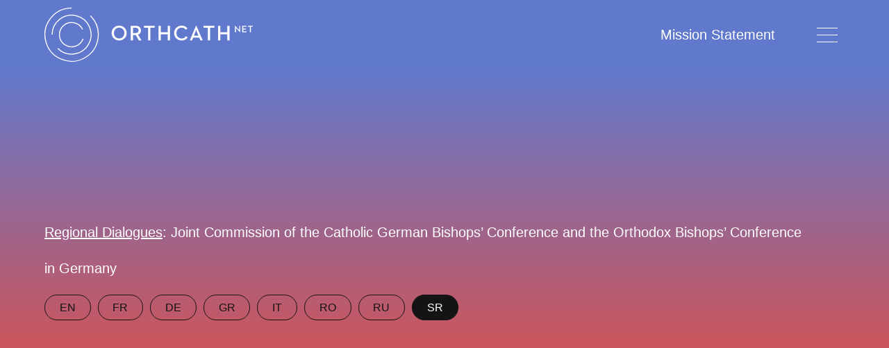

--- FILE ---
content_type: text/html; charset=UTF-8
request_url: https://www.orthcath.net/sr/regional-dialogues/joint-commission-of-the-catholic-german-bishops-conference-and-the-orthodox-bishops-conference-in-germany
body_size: 5925
content:
<!DOCTYPE html>

<html id="main" lang="sr" class="   ">

	<head>
		<meta http-equiv="X-UA-Compatible" content="IE=edge"/>
		<meta charset="utf-8"/>
		<meta name="viewport" content="width=device-width, initial-scale=1.0, viewport-fit=cover"/>
		<meta name="robots" content="none">
					<script defer data-domain="orthcath.net" src="https://plausible.io/js/plausible.js"></script>
				<link rel="apple-touch-icon" sizes="180x180" href="/assets/img/fav/apple-touch-icon.png">
		<link rel="icon" type="image/png" sizes="32x32" href="/assets/img/fav/favicon-32x32.png">
		<link rel="icon" type="image/png" sizes="16x16" href="/assets/img/fav/favicon-16x16.png">
		<link rel="manifest" href="/assets/img/fav/site.webmanifest">
		<link rel="mask-icon" href="/assets/img/fav/safari-pinned-tab.svg" color="#5bbad5">
		<link rel="shortcut icon" href="/assets/img/fav/favicon.ico">
		<meta name="msapplication-TileColor" content="#ffffff">
		<meta name="msapplication-config" content="/assets/img/fav/browserconfig.xml">
		<meta name="theme-color" content="#ffffff">
		
		<script type="module">!function(){const e=document.createElement("link").relList;if(!(e&&e.supports&&e.supports("modulepreload"))){for(const e of document.querySelectorAll('link[rel="modulepreload"]'))r(e);new MutationObserver((e=>{for(const o of e)if("childList"===o.type)for(const e of o.addedNodes)if("LINK"===e.tagName&&"modulepreload"===e.rel)r(e);else if(e.querySelectorAll)for(const o of e.querySelectorAll("link[rel=modulepreload]"))r(o)})).observe(document,{childList:!0,subtree:!0})}function r(e){if(e.ep)return;e.ep=!0;const r=function(e){const r={};return e.integrity&&(r.integrity=e.integrity),e.referrerpolicy&&(r.referrerPolicy=e.referrerpolicy),"use-credentials"===e.crossorigin?r.credentials="include":"anonymous"===e.crossorigin?r.credentials="omit":r.credentials="same-origin",r}(e);fetch(e.href,r)}}();</script>
<script>!function(){var e=document.createElement("script");if(!("noModule"in e)&&"onbeforeload"in e){var t=!1;document.addEventListener("beforeload",(function(n){if(n.target===e)t=!0;else if(!n.target.hasAttribute("nomodule")||!t)return;n.preventDefault()}),!0),e.type="module",e.src=".",document.head.appendChild(e),e.remove()}}();</script>
<script src="https://www.orthcath.net/dist/assets/polyfills-legacy.10c3deb3.js" nomodule onload="e=new CustomEvent(&#039;vite-script-loaded&#039;, {detail:{path: &#039;vite/legacy-polyfills&#039;}});document.dispatchEvent(e);"></script>
<script type="module" src="https://www.orthcath.net/dist/assets/app.c9758778.js" crossorigin onload="e=new CustomEvent(&#039;vite-script-loaded&#039;, {detail:{path: &#039;src/js/app.ts&#039;}});document.dispatchEvent(e);"></script>
<link href="https://www.orthcath.net/dist/assets/app.c53e4ad0.css" rel="stylesheet">
<script src="https://www.orthcath.net/dist/assets/app-legacy.321d0dc6.js" nomodule onload="e=new CustomEvent(&#039;vite-script-loaded&#039;, {detail:{path: &#039;src/js/app-legacy.ts&#039;}});document.dispatchEvent(e);"></script>
	<title>ORTHCATH | Joint Commission of the Catholic German Bishops’…</title><meta name="generator" content="SEOmatic">
<meta name="referrer" content="no-referrer-when-downgrade">
<meta name="robots" content="all">
<meta content="sr" property="og:locale">
<meta content="ru" property="og:locale:alternate">
<meta content="ro" property="og:locale:alternate">
<meta content="it" property="og:locale:alternate">
<meta content="el" property="og:locale:alternate">
<meta content="de" property="og:locale:alternate">
<meta content="fr" property="og:locale:alternate">
<meta content="en" property="og:locale:alternate">
<meta content="ORTHCATH" property="og:site_name">
<meta content="website" property="og:type">
<meta content="https://www.orthcath.net/sr/regional-dialogues/joint-commission-of-the-catholic-german-bishops-conference-and-the-orthodox-bishops-conference-in-germany" property="og:url">
<meta content="Joint Commission of the Catholic German Bishops’ Conference and the…" property="og:title">
<meta name="twitter:card" content="summary_large_image">
<meta name="twitter:creator" content="@">
<meta name="twitter:title" content="Joint Commission of the Catholic German Bishops’ Conference and the…">
<link href="https://www.orthcath.net/sr/regional-dialogues/joint-commission-of-the-catholic-german-bishops-conference-and-the-orthodox-bishops-conference-in-germany" rel="canonical">
<link href="https://www.orthcath.net/sr" rel="home">
<link href="https://www.orthcath.net/sr/regional-dialogues/joint-commission-of-the-catholic-german-bishops-conference-and-the-orthodox-bishops-conference-in-germany" rel="alternate" hreflang="sr">
<link href="https://www.orthcath.net/ru/regional-dialogues/joint-commission-of-the-catholic-german-bishops-conference-and-the-orthodox-bishops-conference-in-germany" rel="alternate" hreflang="ru">
<link href="https://www.orthcath.net/ro/regional-dialogues/joint-commission-of-the-catholic-german-bishops-conference-and-the-orthodox-bishops-conference-in-germany" rel="alternate" hreflang="ro">
<link href="https://www.orthcath.net/it/regional-dialogues/joint-commission-of-the-catholic-german-bishops-conference-and-the-orthodox-bishops-conference-in-germany" rel="alternate" hreflang="it">
<link href="https://www.orthcath.net/el/regional-dialogues/joint-commission-of-the-catholic-german-bishops-conference-and-the-orthodox-bishops-conference-in-germany" rel="alternate" hreflang="el">
<link href="https://www.orthcath.net/de/regional-dialogues/joint-commission-of-the-catholic-german-bishops-conference-and-the-orthodox-bishops-conference-in-germany" rel="alternate" hreflang="de">
<link href="https://www.orthcath.net/fr/regional-dialogues/joint-commission-of-the-catholic-german-bishops-conference-and-the-orthodox-bishops-conference-in-germany" rel="alternate" hreflang="fr">
<link href="https://www.orthcath.net/regional-dialogues/joint-commission-of-the-catholic-german-bishops-conference-and-the-orthodox-bishops-conference-in-germany" rel="alternate" hreflang="x-default">
<link href="https://www.orthcath.net/regional-dialogues/joint-commission-of-the-catholic-german-bishops-conference-and-the-orthodox-bishops-conference-in-germany" rel="alternate" hreflang="en"></head>

	<body data-barba="wrapper">
		<main data-barba="container" data-barba-namespace="home">
									
		

<header>
    <div class="o-wrapper">
        <div class="flex">
            <div class="c1">
            <a href="/">
                <svg xmlns="http://www.w3.org/2000/svg" width="438.1" height="114.179" viewBox="0 0 438.1 114.179"><g transform="translate(-139 -29)"><path d="M18.09.4A15.421,15.421,0,0,0,33.84-15.3,15.421,15.421,0,0,0,18.09-31.005,15.432,15.432,0,0,0,2.3-15.3,15.432,15.432,0,0,0,18.09.4Zm0-4.275c-6.39,0-10.935-4.9-10.935-11.43S11.7-26.73,18.09-26.73s10.89,4.9,10.89,11.43S24.48-3.87,18.09-3.87ZM42.525,0h4.77V-11.34H52.83L59.445,0H64.89l-7.2-12.1A8.744,8.744,0,0,0,63.9-20.88c0-6.75-4.815-9.72-11.115-9.72H42.525Zm4.77-15.345v-11.07H52.6c4.005,0,6.39,1.575,6.39,5.535,0,3.87-2.34,5.535-6.39,5.535ZM79.11,0h4.725V-26.415h9.09V-30.6H70.02v4.185h9.09Zm21.645,0h4.77V-12.735H120.24V0h4.77V-30.6h-4.77v13.635H105.525V-30.6h-4.77ZM149.4.4c5.715,0,10.035-2.475,12.69-6.525l-3.645-2.565A10.283,10.283,0,0,1,149.4-3.87c-6.345,0-10.845-4.9-10.845-11.43s4.5-11.385,10.845-11.385a9.729,9.729,0,0,1,8.6,4.41l3.645-2.61c-2.7-4.05-6.75-6.075-12.24-6.075A15.373,15.373,0,0,0,133.695-15.3,15.411,15.411,0,0,0,149.4.4ZM166.68,0h4.59l2.25-5.58h13L188.775,0h4.95l-13.41-30.915h-.54Zm8.46-9.54,3.33-8.325c.72-1.755,1.44-4.365,1.485-4.5.045.225.855,2.835,1.53,4.5l3.33,8.325ZM204.435,0h4.725V-26.415h9.09V-30.6h-22.9v4.185h9.09ZM226.08,0h4.77V-12.735h14.715V0h4.77V-30.6h-4.77v13.635H230.85V-30.6h-4.77Z" transform="translate(278 98)" fill="#fff"/><path d="M12.24.14h.26V-13.6H10.54v7.48c0,.76.14,1.96.14,1.96s-.74-.96-1.26-1.52l-7.5-8.06H1.64V0H3.6V-7.5a19.32,19.32,0,0,0-.14-1.96s.74.94,1.28,1.52ZM16.98,0H25.9V-1.86H19.1V-5.92h5.78V-7.74H19.1v-4h6.52V-13.6H16.98ZM32.96,0h2.1V-11.74H39.1V-13.6H28.92v1.86h4.04Z" transform="translate(538 81)" fill="#fff"/><g transform="translate(-220.348 -80.779)"><path d="M456.1,127.207a56.089,56.089,0,1,1-39.659-16.428" transform="translate(0 0)" fill="none" stroke="#fff" stroke-miterlimit="10" stroke-width="2"/><path d="M364.735,156.16a40.992,40.992,0,1,1,12.006,28.985" transform="translate(10.71 10.709)" fill="none" stroke="#fff" stroke-miterlimit="10" stroke-width="2"/><path d="M418.943,153.789a25.6,25.6,0,1,1-1.025-19.566" transform="translate(21.626 21.625)" fill="none" stroke="#fff" stroke-miterlimit="10" stroke-width="2"/></g></g></svg>
            </a>
            </div>
            <div class="c2">
                                <a href="https://www.orthcath.net/sr/mission-statement">Mission Statement</a>
                                <div class="hamburger">
                    <span></span>
                </div>
            </div>

        </div>
    </div>
</header>
<div class="nav">

    <div class="o-wrapper">
        <div class="sectionsContainer">
                        <a href="https://www.orthcath.net/sr/international-dialogue" class="top-level-box">
                <div class="box">

                <div class="counter">
                    <span class="counterBox">1</span>
                </div>
                <div class="info">
                    <h2>International Dialogue</h2>
                    <p></p>
                </div>
                </div>
            </a>



                        <a href="https://www.orthcath.net/sr/bilateral-dialogues" class="top-level-box">
                <div class="box">
                <div class="counter">
                    <span class="counterBox">2</span>
                </div>
                <div class="info">
                    <h2>Bilateral Dialogues</h2>
                    <p></p>
                </div>
            </div>
        </a>

                        <a href="https://www.orthcath.net/sr/regional-dialogues" class="top-level-box">
                <div class="box">
                <div class="counter">
                    <span class="counterBox">3</span>
                </div>
                <div class="info">
                    <h2>Regional Dialogues</h2>
                    <p>Theological Dialogues on national or regional level</p>
                </div>
            </div>
        </a>

                        <a href="https://www.orthcath.net/sr/unofficial-dialogues" class="top-level-box">
                <div class="box">
                <div class="counter">
                    <span class="counterBox">4</span>
                </div>
                <div class="info">
                    <h2>Unofficial Dialogues</h2>
                    <p></p>
                </div>
                </div>
            </a>

                        <a href="https://www.orthcath.net/sr/related-documents" class="top-level-box">
                <div class="box">
                    <div class="counter">
                        <span class="counterBox">5</span>
                    </div>
                    <div class="info">
                        <h2>Related Documents</h2>
                        <p></p>
                    </div>
                </div>
            </a>
            <div class="top-level-box">
                <div class="standardNav">
                    <ul>                        <li class="missionLinkDesktop"><a href="https://www.orthcath.net/sr/mission-statement">Mission Statement</a></li>
                                                                        <li><a href="https://www.orthcath.net/sr/about">About Us</a></li>
                                                                            <li><a href="https://www.orthcath.net/sr/contact">Contact</a></li>
                                                </ul>
                </div>
            </div>

        </div>

    </div>

</div>
	<div class="m-headlineBlock" id="basic-waypoint">
		<div class="o-wrapper">
			<div class="flex">
				<div class="block isArticle">
					<h1 class="font-xlarge">
						<span>
							<a href="https://www.orthcath.net/sr/regional-dialogues">Regional Dialogues</a>:
							Joint Commission of the Catholic German Bishops’ Conference and the Orthodox Bishops’ Conference in Germany</span><br></h1>
					<div class="m-languageBlock font-small-extended ">
						<div class="b1">
																																											<a href="https://www.orthcath.net/regional-dialogues/joint-commission-of-the-catholic-german-bishops-conference-and-the-orthodox-bishops-conference-in-germany" class="button ">EN</a>
																																																												<a href="https://www.orthcath.net/fr/regional-dialogues/joint-commission-of-the-catholic-german-bishops-conference-and-the-orthodox-bishops-conference-in-germany" class="button ">FR</a>
																																																												<a href="https://www.orthcath.net/de/regional-dialogues/joint-commission-of-the-catholic-german-bishops-conference-and-the-orthodox-bishops-conference-in-germany" class="button ">DE</a>
																																																												<a href="https://www.orthcath.net/el/regional-dialogues/joint-commission-of-the-catholic-german-bishops-conference-and-the-orthodox-bishops-conference-in-germany" class="button ">GR</a>
																																																																																				
						</div>

						<div class="b2">
																																																																																																							<a href="https://www.orthcath.net/it/regional-dialogues/joint-commission-of-the-catholic-german-bishops-conference-and-the-orthodox-bishops-conference-in-germany" class="button ">IT</a>
																																																												<a href="https://www.orthcath.net/ro/regional-dialogues/joint-commission-of-the-catholic-german-bishops-conference-and-the-orthodox-bishops-conference-in-germany" class="button ">RO</a>
																																																												<a href="https://www.orthcath.net/ru/regional-dialogues/joint-commission-of-the-catholic-german-bishops-conference-and-the-orthodox-bishops-conference-in-germany" class="button ">RU</a>
																																																												<a href="https://www.orthcath.net/sr/regional-dialogues/joint-commission-of-the-catholic-german-bishops-conference-and-the-orthodox-bishops-conference-in-germany" class="button  active ">SR</a>
																								
						</div>

					</div>
				</div>
			</div>
		</div>
	</div>
	<div class="progress-container">
		<div class="progress-bar" id="myBar"></div>
	</div>

	<div class="content mainContentContainer">
		<div class="o-wrapper">
			<div class="flex">
				<div class="main">
					
				</div>
				<aside class="">

																									
															
				</aside>
			</div>
		</div>
	</div>


	<div class="animateHeadline" id="infobar">
		<div class="o-wrapper">
			<span><!--span>Regional Dialogues<br>
																            Theological Dialogues on national or regional level<br></span--></span>
		</div>
	</div>


		</main>
		<footer>
	<div class="o-wrapper">


		<div class="flex">


			<div class="c1">
				<ul>
					<li class="">
						<a href="https://www.orthcath.net/sr/contact">Contact</a>
					</li>
					<li class="">
						<a href="https://www.orthcath.net/sr/imprint">Imprint</a>
					</li>
					<li class="">
						<a href="https://www.orthcath.net/sr/privacy">Privacy</a>
					</li>
				</ul>
			</div>
			<div class="c2">
				<a href="https://www.pro-oriente.at" target="_blank">

					<svg xmlns="http://www.w3.org/2000/svg" xmlns:xlink="http://www.w3.org/1999/xlink" width="176.975" height="270.839" viewbox="0 0 176.975 270.839">
						<defs>
							<clipPath id="clip-path">
								<path id="Pfad_53" data-name="Pfad 53" d="M0-86.188H176.975V-357.027H0Z" transform="translate(0 357.027)" fill="none"/>
							</clipPath>
						</defs>
						<g id="Gruppe_56" data-name="Gruppe 56" transform="translate(0 357.027)">
							<g id="Gruppe_21" data-name="Gruppe 21" transform="translate(13.484 -318.398)">
								<path id="Pfad_46" data-name="Pfad 46" d="M0,0H102.323" fill="none" stroke="#024ea3" stroke-width="2.5"/>
							</g>
							<g id="Gruppe_22" data-name="Gruppe 22" transform="translate(22.945 -330.958)">
								<path id="Pfad_47" data-name="Pfad 47" d="M-27.975,0h-87.909" transform="translate(115.884)" fill="none" stroke="#024ea3" stroke-width="2.5"/>
							</g>
							<g id="Gruppe_23" data-name="Gruppe 23" transform="translate(6.935 -305.837)">
								<path id="Pfad_48" data-name="Pfad 48" d="M0,0H112.617" fill="none" stroke="#024ea3" stroke-width="2.5"/>
							</g>
							<g id="Gruppe_28" data-name="Gruppe 28" transform="translate(0 -357.027)" clip-path="url(#clip-path)">
								<g id="Gruppe_24" data-name="Gruppe 24" transform="translate(2.706 63.75)">
									<path id="Pfad_49" data-name="Pfad 49" d="M0,0H119.468" fill="none" stroke="#024ea3" stroke-width="2.5"/>
								</g>
								<g id="Gruppe_25" data-name="Gruppe 25" transform="translate(0.454 76.311)">
									<path id="Pfad_50" data-name="Pfad 50" d="M0,0H123.279" fill="none" stroke="#024ea3" stroke-width="2.5"/>
								</g>
								<g id="Gruppe_26" data-name="Gruppe 26" transform="translate(0 88.871)">
									<path id="Pfad_51" data-name="Pfad 51" d="M0,0H124.269" fill="none" stroke="#024ea3" stroke-width="2.5"/>
								</g>
								<g id="Gruppe_27" data-name="Gruppe 27" transform="translate(62.022 0.948)">
									<path id="Pfad_52" data-name="Pfad 52" d="M0,0H33.824" fill="none" stroke="#024ea3" stroke-width="2.5"/>
								</g>
							</g>
							<g id="Gruppe_29" data-name="Gruppe 29" transform="translate(37.02 -343.518)">
								<path id="Pfad_54" data-name="Pfad 54" d="M0,0H67.558" fill="none" stroke="#024ea3" stroke-width="2.5"/>
							</g>
							<g id="Gruppe_30" data-name="Gruppe 30" transform="translate(46.187 -192.794)">
								<path id="Pfad_55" data-name="Pfad 55" d="M-18.779,0h-59.01" transform="translate(77.789)" fill="none" stroke="#024ea3" stroke-width="2.5"/>
							</g>
							<g id="Gruppe_31" data-name="Gruppe 31" transform="translate(28.71 -205.354)">
								<path id="Pfad_56" data-name="Pfad 56" d="M0,0H82.641" fill="none" stroke="#024ea3" stroke-width="2.5"/>
							</g>
							<g id="Gruppe_32" data-name="Gruppe 32" transform="translate(17.419 -217.914)">
								<path id="Pfad_57" data-name="Pfad 57" d="M-31.432,0h-98.775" transform="translate(130.207)" fill="none" stroke="#024ea3" stroke-width="2.5"/>
							</g>
							<g id="Gruppe_33" data-name="Gruppe 33" transform="translate(4.426 -243.035)">
								<path id="Pfad_58" data-name="Pfad 58" d="M0,0H117.912" fill="none" stroke="#024ea3" stroke-width="2.5"/>
							</g>
							<g id="Gruppe_35" data-name="Gruppe 35" transform="translate(0 -357.027)" clip-path="url(#clip-path)">
								<g id="Gruppe_34" data-name="Gruppe 34" transform="translate(1.285 101.432)">
									<path id="Pfad_59" data-name="Pfad 59" d="M-38.993,0H-161.528" transform="translate(161.528)" fill="none" stroke="#024ea3" stroke-width="2.5"/>
								</g>
							</g>
							<g id="Gruppe_36" data-name="Gruppe 36" transform="translate(9.664 -230.475)">
								<path id="Pfad_61" data-name="Pfad 61" d="M0,0H110.149" fill="none" stroke="#024ea3" stroke-width="2.5"/>
							</g>
							<g id="Gruppe_37" data-name="Gruppe 37" transform="translate(81.296 -186.691)">
								<path id="Pfad_62" data-name="Pfad 62" d="M0,0H35.584" fill="none" stroke="#f53c37" stroke-width="2.5"/>
							</g>
							<g id="Gruppe_38" data-name="Gruppe 38" transform="translate(55.734 -299.759)">
								<path id="Pfad_63" data-name="Pfad 63" d="M-37.109,0H-153.722" transform="translate(153.722)" fill="none" stroke="#f53c37" stroke-width="2.5"/>
							</g>
							<g id="Gruppe_42" data-name="Gruppe 42" transform="translate(0 -357.027)" clip-path="url(#clip-path)">
								<g id="Gruppe_39" data-name="Gruppe 39" transform="translate(54.252 69.831)">
									<path id="Pfad_64" data-name="Pfad 64" d="M0,0H121.339" fill="none" stroke="#f53c37" stroke-width="2.5"/>
								</g>
								<g id="Gruppe_40" data-name="Gruppe 40" transform="translate(53.801 82.394)">
									<path id="Pfad_65" data-name="Pfad 65" d="M-39.2,0H-162.371" transform="translate(162.371)" fill="none" stroke="#f53c37" stroke-width="2.5"/>
								</g>
								<g id="Gruppe_41" data-name="Gruppe 41" transform="translate(54.336 94.958)">
									<path id="Pfad_66" data-name="Pfad 66" d="M0,0H122.28" fill="none" stroke="#f53c37" stroke-width="2.5"/>
								</g>
							</g>
							<g id="Gruppe_43" data-name="Gruppe 43" transform="translate(58.258 -312.322)">
								<path id="Pfad_68" data-name="Pfad 68" d="M-34.6,0H-143.342" transform="translate(143.342)" fill="none" stroke="#f53c37" stroke-width="2.5"/>
							</g>
							<g id="Gruppe_44" data-name="Gruppe 44" transform="translate(72.864 -350.012)">
								<path id="Pfad_69" data-name="Pfad 69" d="M-18.04,0H-74.729" transform="translate(74.729)" fill="none" stroke="#f53c37" stroke-width="2.5"/>
							</g>
							<g id="Gruppe_45" data-name="Gruppe 45" transform="translate(66.724 -337.448)">
								<path id="Pfad_70" data-name="Pfad 70" d="M0,0H80.836" fill="none" stroke="#f53c37" stroke-width="2.5"/>
							</g>
							<g id="Gruppe_46" data-name="Gruppe 46" transform="translate(61.872 -324.885)">
								<path id="Pfad_71" data-name="Pfad 71" d="M0,0H97.2" fill="none" stroke="#f53c37" stroke-width="2.5"/>
							</g>
							<g id="Gruppe_48" data-name="Gruppe 48" transform="translate(0 -357.027)" clip-path="url(#clip-path)">
								<g id="Gruppe_47" data-name="Gruppe 47" transform="translate(55.891 107.521)">
									<path id="Pfad_72" data-name="Pfad 72" d="M-37.724,0H-156.268" transform="translate(156.268)" fill="none" stroke="#f53c37" stroke-width="2.5"/>
								</g>
							</g>
							<g id="Gruppe_49" data-name="Gruppe 49" transform="translate(58.512 -236.943)">
								<path id="Pfad_74" data-name="Pfad 74" d="M0,0H111.806" fill="none" stroke="#f53c37" stroke-width="2.5"/>
							</g>
							<g id="Gruppe_50" data-name="Gruppe 50" transform="translate(73.501 -199.254)">
								<path id="Pfad_75" data-name="Pfad 75" d="M-21.442,0H-88.823" transform="translate(88.823)" fill="none" stroke="#f53c37" stroke-width="2.5"/>
							</g>
							<g id="Gruppe_51" data-name="Gruppe 51" transform="translate(67.214 -211.817)">
								<path id="Pfad_76" data-name="Pfad 76" d="M-27.811,0H-115.2" transform="translate(115.204)" fill="none" stroke="#f53c37" stroke-width="2.5"/>
							</g>
							<g id="Gruppe_52" data-name="Gruppe 52" transform="translate(62.257 -224.38)">
								<path id="Pfad_77" data-name="Pfad 77" d="M0,0H101.666" fill="none" stroke="#f53c37" stroke-width="2.5"/>
							</g>
							<g id="Gruppe_55" data-name="Gruppe 55" transform="translate(0 -357.027)" clip-path="url(#clip-path)">
								<g id="Gruppe_53" data-name="Gruppe 53" transform="translate(4.392 245.514)">
									<path id="Pfad_78" data-name="Pfad 78" d="M-4.053-8.059a12.434,12.434,0,0,0,12.7-12.663,12.434,12.434,0,0,0-12.7-12.662A12.442,12.442,0,0,0-16.788-20.723,12.443,12.443,0,0,0-4.053-8.059m0-3.447c-5.152,0-8.817-3.955-8.817-9.216s3.665-9.215,8.817-9.215,8.781,3.955,8.781,9.215S1.1-11.506-4.053-11.506M17.041-8.385h3.846V-17.53H25.35l5.334,9.144h4.391l-5.806-9.761a7.05,7.05,0,0,0,5.007-7.075c0-5.443-3.882-7.838-8.962-7.838H17.041Zm3.846-12.373v-8.926h4.282c3.229,0,5.152,1.271,5.152,4.464,0,3.12-1.887,4.463-5.152,4.463ZM43.106-8.385h3.81V-33.058h-3.81Zm13.438,0H72.726V-11.76H60.39v-7.365H70.875v-3.3H60.39v-7.257H72.218v-3.374H56.544Zm44.1.253h.472V-33.059H97.557v13.571c0,1.378.254,3.556.254,3.556s-1.343-1.742-2.286-2.757L81.919-33.312h-.508V-8.385h3.556V-21.992a35.144,35.144,0,0,0-.253-3.556s1.342,1.705,2.322,2.757Zm15.506-.253h3.81v-21.3h7.33v-3.374H108.817v3.374h7.33Zm18.844,0h16.182V-11.76H138.837v-7.365h10.486v-3.3H138.837v-7.257h11.829v-3.374H134.991Z" transform="translate(16.788 33.385)" fill="#f53c37"/>
								</g>
								<g id="Gruppe_54" data-name="Gruppe 54" transform="translate(51.461 213.261)">
									<path id="Pfad_79" data-name="Pfad 79" d="M0-7.955H3.846V-16.7h4.1c5.152,0,8.962-2.613,8.962-7.982,0-5.407-3.81-7.946-8.962-7.946H0ZM3.846-20.074v-9.18H7.8c3.3,0,5.189,1.415,5.189,4.572,0,3.12-1.85,4.608-5.189,4.608ZM25.072-7.955h3.846V-17.1h4.463l5.334,9.143H43.1L37.3-17.716a7.051,7.051,0,0,0,5.007-7.075c0-5.442-3.882-7.837-8.962-7.837H25.072Zm3.846-12.373v-8.926H33.2c3.229,0,5.152,1.27,5.152,4.463,0,3.12-1.887,4.463-5.152,4.463ZM62.48-7.629a12.434,12.434,0,0,0,12.7-12.662,12.434,12.434,0,0,0-12.7-12.663A12.443,12.443,0,0,0,49.744-20.292,12.443,12.443,0,0,0,62.48-7.629m0-3.446c-5.152,0-8.817-3.955-8.817-9.216s3.665-9.216,8.817-9.216,8.78,3.955,8.78,9.216-3.628,9.216-8.78,9.216" transform="translate(0 32.955)" fill="#f53c37"/>
								</g>
							</g>
						</g>
					</svg>

				</a>

			</div>
		</div>
	</div>
</footer>

		<script type="text/javascript">
			window.csrfTokenName = "CRAFT_CSRF_TOKEN";
window.csrfTokenValue = "3Qc1Ell7DuiaACegtqXWbEbxmPovlGpK7gxKAcs1Qf-BPNxLnVIqE6Uwb3kcMEOC-DB-0sTzuhoOqOqYfbkuJtxoeHP_Yg2QskvtfOgxRWY=";
		</script>
	<script type="application/ld+json">{"@context":"https://schema.org","@graph":[{"@type":"WebPage","author":{"@id":"#identity"},"copyrightHolder":{"@id":"#identity"},"copyrightYear":"2021","creator":{"@id":"#creator"},"dateCreated":"2021-07-22T13:15:42+02:00","dateModified":"2021-07-22T13:16:09+02:00","datePublished":"2021-07-22T13:15:00+02:00","headline":"Joint Commission of the Catholic German Bishops’ Conference and the Orthodox Bishops’ Conference in Germany","inLanguage":"sr","mainEntityOfPage":"https://www.orthcath.net/sr/regional-dialogues/joint-commission-of-the-catholic-german-bishops-conference-and-the-orthodox-bishops-conference-in-germany","name":"Joint Commission of the Catholic German Bishops’ Conference and the Orthodox Bishops’ Conference in Germany","publisher":{"@id":"#creator"},"url":"https://www.orthcath.net/sr/regional-dialogues/joint-commission-of-the-catholic-german-bishops-conference-and-the-orthodox-bishops-conference-in-germany"},{"@id":"#identity","@type":"Organization"},{"@id":"#creator","@type":"Organization"},{"@type":"BreadcrumbList","description":"Breadcrumbs list","itemListElement":[{"@type":"ListItem","item":"https://www.orthcath.net/sr","name":"Homepage","position":1},{"@type":"ListItem","item":"https://www.orthcath.net/sr/regional-dialogues","name":"Regional Dialogues","position":2},{"@type":"ListItem","item":"https://www.orthcath.net/sr/regional-dialogues/joint-commission-of-the-catholic-german-bishops-conference-and-the-orthodox-bishops-conference-in-germany","name":"Joint Commission of the Catholic German Bishops’ Conference and the Orthodox Bishops’ Conference in Germany","position":3}],"name":"Breadcrumbs"}]}</script></body>
</html></script></body></html>


--- FILE ---
content_type: text/css
request_url: https://www.orthcath.net/dist/assets/app.c53e4ad0.css
body_size: 7503
content:
.cc-window{opacity:1;-webkit-transition:opacity 1s ease;transition:opacity 1s ease}.cc-window.cc-invisible{opacity:0}.cc-animate.cc-revoke{-webkit-transition:transform 1s ease;-webkit-transition:-webkit-transform 1s ease;transition:-webkit-transform 1s ease;transition:transform 1s ease;transition:transform 1s ease,-webkit-transform 1s ease}.cc-animate.cc-revoke.cc-top{-webkit-transform:translateY(-2em);transform:translateY(-2em)}.cc-animate.cc-revoke.cc-bottom{-webkit-transform:translateY(2em);transform:translateY(2em)}.cc-animate.cc-revoke.cc-active.cc-top,.cc-animate.cc-revoke.cc-active.cc-bottom,.cc-revoke:hover{-webkit-transform:translateY(0);transform:translateY(0)}.cc-grower{max-height:0;overflow:hidden;-webkit-transition:max-height 1s;transition:max-height 1s}.cc-revoke,.cc-window{position:fixed;overflow:hidden;-webkit-box-sizing:border-box;box-sizing:border-box;font-family:Helvetica,Calibri,Arial,sans-serif;font-size:16px;line-height:1.5em;display:-webkit-box;display:-ms-flexbox;display:flex;-ms-flex-wrap:nowrap;flex-wrap:nowrap;z-index:9999}.cc-window.cc-static{position:static}.cc-window.cc-floating{padding:2em;max-width:24em;-webkit-box-orient:vertical;-webkit-box-direction:normal;-ms-flex-direction:column;flex-direction:column}.cc-window.cc-banner{padding:1em 1.8em;width:100%;-webkit-box-orient:horizontal;-webkit-box-direction:normal;-ms-flex-direction:row;flex-direction:row}.cc-revoke{padding:.5em}.cc-revoke:hover{text-decoration:underline}.cc-header{font-size:18px;font-weight:700}.cc-btn,.cc-close,.cc-link,.cc-revoke{cursor:pointer}.cc-link{opacity:.8;display:inline-block;padding:.2em;text-decoration:underline}.cc-link:hover{opacity:1}.cc-link:active,.cc-link:visited{color:initial}.cc-btn{display:block;padding:.4em .8em;font-size:.9em;font-weight:700;border-width:2px;border-style:solid;text-align:center;white-space:nowrap}.cc-highlight .cc-btn:first-child{background-color:transparent;border-color:transparent}.cc-highlight .cc-btn:first-child:focus,.cc-highlight .cc-btn:first-child:hover{background-color:transparent;text-decoration:underline}.cc-close{display:block;position:absolute;top:.5em;right:.5em;font-size:1.6em;opacity:.9;line-height:.75}.cc-close:focus,.cc-close:hover{opacity:1}.cc-revoke.cc-top{top:0;left:3em;border-bottom-left-radius:.5em;border-bottom-right-radius:.5em}.cc-revoke.cc-bottom{bottom:0;left:3em;border-top-left-radius:.5em;border-top-right-radius:.5em}.cc-revoke.cc-left{left:3em;right:unset}.cc-revoke.cc-right{right:3em;left:unset}.cc-top{top:1em}.cc-left{left:1em}.cc-right{right:1em}.cc-bottom{bottom:1em}.cc-floating>.cc-link{margin-bottom:1em}.cc-floating .cc-message{display:block;margin-bottom:1em}.cc-window.cc-floating .cc-compliance{-webkit-box-flex:1;-ms-flex:1 0 auto;flex:1 0 auto}.cc-window.cc-banner{-webkit-box-align:center;-ms-flex-align:center;align-items:center}.cc-banner.cc-top{left:0;right:0;top:0}.cc-banner.cc-bottom{left:0;right:0;bottom:0}.cc-banner .cc-message{display:block;-webkit-box-flex:1;-ms-flex:1 1 auto;flex:1 1 auto;max-width:100%;margin-right:1em}.cc-compliance{display:-webkit-box;display:-ms-flexbox;display:flex;-webkit-box-align:center;-ms-flex-align:center;align-items:center;-ms-flex-line-pack:justify;align-content:space-between}.cc-floating .cc-compliance>.cc-btn{-webkit-box-flex:1;-ms-flex:1;flex:1}.cc-btn+.cc-btn{margin-left:.5em}@media print{.cc-revoke,.cc-window{display:none}}@media screen and (max-width: 900px){.cc-btn{white-space:normal}}@media screen and (max-width: 414px) and (orientation: portrait),screen and (max-width: 736px) and (orientation: landscape){.cc-window.cc-top{top:0}.cc-window.cc-bottom{bottom:0}.cc-window.cc-banner,.cc-window.cc-floating,.cc-window.cc-left,.cc-window.cc-right{left:0;right:0}.cc-window.cc-banner{-webkit-box-orient:vertical;-webkit-box-direction:normal;-ms-flex-direction:column;flex-direction:column}.cc-window.cc-banner .cc-compliance{-webkit-box-flex:1;-ms-flex:1 1 auto;flex:1 1 auto}.cc-window.cc-floating{max-width:none}.cc-window .cc-message{margin-bottom:1em}.cc-window.cc-banner{-webkit-box-align:unset;-ms-flex-align:unset;align-items:unset}.cc-window.cc-banner .cc-message{margin-right:0}}.cc-floating.cc-theme-classic{padding:1.2em;border-radius:5px}.cc-floating.cc-type-info.cc-theme-classic .cc-compliance{text-align:center;display:inline;-webkit-box-flex:0;-ms-flex:none;flex:none}.cc-theme-classic .cc-btn{border-radius:5px}.cc-theme-classic .cc-btn:last-child{min-width:140px}.cc-floating.cc-type-info.cc-theme-classic .cc-btn{display:inline-block}.cc-theme-edgeless.cc-window{padding:0}.cc-floating.cc-theme-edgeless .cc-message{margin:2em 2em 1.5em}.cc-banner.cc-theme-edgeless .cc-btn{margin:0;padding:.8em 1.8em;height:100%}.cc-banner.cc-theme-edgeless .cc-message{margin-left:1em}.cc-floating.cc-theme-edgeless .cc-btn+.cc-btn{margin-left:0}body{margin:0;padding:0}/*! normalize-opentype v0.1.2 | MIT License | kennethormandy.com/journal/normalize-opentype-css */abbr{text-transform:uppercase}article,aside,details,figcaption,figure,picture,footer,header,hgroup,nav,img,section,summary{display:block}audio,canvas,video{display:inline-block}audio:not([controls]){display:none;height:0}[hidden],template{display:none}html{background:#fff;color:#000;-webkit-text-size-adjust:100%;-ms-text-size-adjust:100%}html,input,select,textarea{font-family:sans-serif}body{margin:0}a{background:transparent}a:focus{outline:thin dotted}a:hover,a:active{outline:0}abbr[title]{border-bottom:1px dotted}b,strong{font-weight:700}dfn{font-style:italic}mark{background:#ff0;color:#000}code,kbd,pre,samp{font-family:monospace,serif;font-size:1em}pre{white-space:pre;white-space:pre-wrap;word-wrap:break-word}q{quotes:"\201c" "\201d" "\2018" "\2019"}q:before,q:after{content:"";content:none}small{font-size:80%}sub,sup{font-size:75%;line-height:0;position:relative;vertical-align:baseline}sup{top:-.5em}sub{bottom:-.25em}img{border:0}svg:not(:root){overflow:hidden}fieldset{border:1px solid #c0c0c0;margin:0 2px;padding:.35em .625em .75em}legend{border:0;padding:0;white-space:normal}input,select,textarea{font-family:inherit;font-size:100%;margin:0;vertical-align:baseline}button,input{line-height:normal}button,select{text-transform:none}button,html input[type=button],input[type=reset],input[type=submit]{-webkit-appearance:button;cursor:pointer}button[disabled],input[disabled]{cursor:default}input[type=checkbox],input[type=radio]{box-sizing:border-box;padding:0}input[type=search]{-webkit-appearance:textfield;-moz-box-sizing:content-box;-webkit-box-sizing:content-box;box-sizing:content-box}input[type=search]::-webkit-search-cancel-button,input[type=search]::-webkit-search-decoration{-webkit-appearance:none}button::-moz-focus-inner,input::-moz-focus-inner{border:0;padding:0}textarea{overflow:auto;vertical-align:top}table{border-collapse:collapse;border-spacing:0}body{text-rendering:optimizeLegibility;font-family:Helvetica,Arial,sans-serif;color:#141414}.m-text--h1-headline h1{font-size:20px;line-height:26px;font-family:Helvetica,Arial,sans-serif;margin-bottom:.4em}@media (min-width: 768px){.m-text--h1-headline h1{font-size:25px;line-height:38px}}@media (min-width: 1224px){.m-text--h1-headline h1{font-size:30px;line-height:36px}}@media (min-width: 1440px){.m-text--h1-headline h1{font-size:34px;line-height:40px}}a{color:#141414}.font-small p{font-size:12px;line-height:22.4px;font-family:Helvetica,Arial,sans-serif}@media (min-width: 768px){.font-small p{font-size:14px}}@media (min-width: 1224px){.font-small p{font-size:16px}}@media (min-width: 1440px){.font-small p{font-size:17px}}aside .box .caption p,figcaption{font-size:12px;line-height:16.8px;font-family:Helvetica,Arial,sans-serif}@media (min-width: 768px){aside .box .caption p,figcaption{font-size:12px}}@media (min-width: 1224px){aside .box .caption p,figcaption{font-size:14px}}@media (min-width: 1440px){aside .box .caption p,figcaption{font-size:14px}}.font-small-extended a,.font-small-extended span{font-size:12px;line-height:15px;font-family:Helvetica,Arial,sans-serif}@media (min-width: 768px){.font-small-extended a,.font-small-extended span{font-size:15px;line-height:20px}}@media (min-width: 1224px){.font-small-extended a,.font-small-extended span{font-size:16px;line-height:26px}}@media (min-width: 1440px){.font-small-extended a,.font-small-extended span{font-size:17px;line-height:24px}}.font-medium p,.m-headlineBlockV2 p,input,select,.dropdownBox{font-size:14px;line-height:18px;font-family:Helvetica,Arial,sans-serif;margin-bottom:1em}@media (min-width: 768px){.font-medium p,.m-headlineBlockV2 p,input,select,.dropdownBox{font-size:17px;line-height:25px}}@media (min-width: 1224px){.font-medium p,.m-headlineBlockV2 p,input,select,.dropdownBox{font-size:20px;line-height:28px}}@media (min-width: 1440px){.font-medium p,.m-headlineBlockV2 p,input,select,.dropdownBox{font-size:24px;line-height:32px}}.m-headlineBlock .zusatz p{font-size:14px;line-height:18px;font-family:Helvetica,Arial,sans-serif;margin-bottom:1em}@media (min-width: 768px){.m-headlineBlock .zusatz p{font-size:17px;line-height:25px}}@media (min-width: 1224px){.m-headlineBlock .zusatz p{font-size:20px;line-height:28px}}@media (min-width: 1440px){.m-headlineBlock .zusatz p{font-size:24px;line-height:32px}}.font-large p,header .c1 a,.counterBox{font-size:20px;line-height:26px;font-family:Helvetica,Arial,sans-serif;margin-bottom:.4em}@media (min-width: 768px){.font-large p,header .c1 a,.counterBox{font-size:25px;line-height:38px}}@media (min-width: 1224px){.font-large p,header .c1 a,.counterBox{font-size:30px;line-height:36px}}@media (min-width: 1440px){.font-large p,header .c1 a,.counterBox{font-size:34px;line-height:40px}}.m-headlineBlockV2 h1{font-size:30px;line-height:38px;font-family:Helvetica,Arial,sans-serif}@media (min-width: 768px){.m-headlineBlockV2 h1{font-size:43px;line-height:52px}}@media (min-width: 1224px){.m-headlineBlockV2 h1{font-size:43px;line-height:52px}}@media (min-width: 1440px){.m-headlineBlockV2 h1{font-size:55px;line-height:66px}}.font-xlarge{font-size:30px;line-height:38px;font-family:Helvetica,Arial,sans-serif}@media (min-width: 768px){.font-xlarge{font-size:43px;line-height:52px}}@media (min-width: 1224px){.font-xlarge{font-size:43px;line-height:52px}}@media (min-width: 1440px){.font-xlarge{font-size:55px;line-height:66px}}.font-xlarge span{font-size:14px;line-height:18px;font-family:Helvetica,Arial,sans-serif;margin-bottom:1em}@media (min-width: 768px){.font-xlarge span{font-size:17px;line-height:25px}}@media (min-width: 1224px){.font-xlarge span{font-size:20px;line-height:28px}}@media (min-width: 1440px){.font-xlarge span{font-size:24px;line-height:32px}}.content .main p,.content .main ul,.content .main ol,header .c2 a{font-size:14px;line-height:18px;font-family:Helvetica,Arial,sans-serif;margin-bottom:1em}@media (min-width: 768px){.content .main p,.content .main ul,.content .main ol,header .c2 a{font-size:17px;line-height:25px}}@media (min-width: 1224px){.content .main p,.content .main ul,.content .main ol,header .c2 a{font-size:20px;line-height:28px}}@media (min-width: 1440px){.content .main p,.content .main ul,.content .main ol,header .c2 a{font-size:24px;line-height:32px}}blockquote,ol,p,ul,h1,h2,h3,h4{margin:0;padding:0;font-weight:400}h2{font-size:20px;line-height:26px;font-family:Helvetica,Arial,sans-serif;margin-bottom:.4em}@media (min-width: 768px){h2{font-size:25px;line-height:38px}}@media (min-width: 1224px){h2{font-size:30px;line-height:36px}}@media (min-width: 1440px){h2{font-size:34px;line-height:40px}}h3{font-size:20px;line-height:26px;font-family:Helvetica,Arial,sans-serif;margin-bottom:.4em}@media (min-width: 768px){h3{font-size:25px;line-height:38px}}@media (min-width: 1224px){h3{font-size:30px;line-height:36px}}@media (min-width: 1440px){h3{font-size:34px;line-height:40px}}.m-topics a{font-size:12px;line-height:22.4px;font-family:Helvetica,Arial,sans-serif}@media (min-width: 768px){.m-topics a{font-size:14px}}@media (min-width: 1224px){.m-topics a{font-size:16px}}@media (min-width: 1440px){.m-topics a{font-size:17px}}.m-topics a:last-child{margin-bottom:0}.animateHeadline span{color:#fff;font-size:12px;line-height:22.4px;font-family:Helvetica,Arial,sans-serif}@media (min-width: 768px){.animateHeadline span{font-size:14px}}@media (min-width: 1224px){.animateHeadline span{font-size:16px}}@media (min-width: 1440px){.animateHeadline span{font-size:17px}}.footnotes{list-style-type:none}.footnotes li,.footnotes a{color:#141414;font-size:12px;line-height:22.4px;font-family:Helvetica,Arial,sans-serif}@media (min-width: 768px){.footnotes li,.footnotes a{font-size:14px}}@media (min-width: 1224px){.footnotes li,.footnotes a{font-size:16px}}@media (min-width: 1440px){.footnotes li,.footnotes a{font-size:17px}}.top-level-box{text-decoration:none;color:#141414}.top-level-box h2{font-size:20px;line-height:26px;font-family:Helvetica,Arial,sans-serif;margin-bottom:.4em}@media (min-width: 768px){.top-level-box h2{font-size:25px;line-height:38px}}@media (min-width: 1224px){.top-level-box h2{font-size:30px;line-height:36px}}@media (min-width: 1440px){.top-level-box h2{font-size:34px;line-height:40px}}.top-level-box p{font-size:14px;line-height:18px;font-family:Helvetica,Arial,sans-serif;margin-bottom:1em}@media (min-width: 768px){.top-level-box p{font-size:17px;line-height:25px}}@media (min-width: 1224px){.top-level-box p{font-size:20px;line-height:28px}}@media (min-width: 1440px){.top-level-box p{font-size:24px;line-height:32px}}.c-documetnEntry-row{font-size:14px;line-height:18px;font-family:Helvetica,Arial,sans-serif;margin-bottom:1em}@media (min-width: 768px){.c-documetnEntry-row{font-size:17px;line-height:25px}}@media (min-width: 1224px){.c-documetnEntry-row{font-size:20px;line-height:28px}}@media (min-width: 1440px){.c-documetnEntry-row{font-size:24px;line-height:32px}}.rowTitle,.noSearchResultMessage{font-size:20px;line-height:26px;font-family:Helvetica,Arial,sans-serif;margin-bottom:15px}@media (min-width: 768px){.rowTitle,.noSearchResultMessage{font-size:25px;line-height:38px}}@media (min-width: 1224px){.rowTitle,.noSearchResultMessage{font-size:30px;line-height:36px}}@media (min-width: 1440px){.rowTitle,.noSearchResultMessage{font-size:34px;line-height:40px}}@media (min-width: 768px){.rowTitle,.noSearchResultMessage{margin-bottom:15px}}@media (min-width: 1224px){.rowTitle,.noSearchResultMessage{margin-bottom:20px}}@media (min-width: 1440px){.rowTitle,.noSearchResultMessage{margin-bottom:25px}}aside .box p,aside .box ul,aside .box ol{font-size:12px;line-height:22.4px;font-family:Helvetica,Arial,sans-serif;margin-bottom:1em}@media (min-width: 768px){aside .box p,aside .box ul,aside .box ol{font-size:14px}}@media (min-width: 1224px){aside .box p,aside .box ul,aside .box ol{font-size:16px}}@media (min-width: 1440px){aside .box p,aside .box ul,aside .box ol{font-size:17px}}footer a{font-size:14px;line-height:18px;font-family:Helvetica,Arial,sans-serif;margin-bottom:1em;text-decoration:none}@media (min-width: 768px){footer a{font-size:17px;line-height:25px}}@media (min-width: 1224px){footer a{font-size:20px;line-height:28px}}@media (min-width: 1440px){footer a{font-size:24px;line-height:32px}}.nav .sectionsContainer .top-level-box .box .counter span.counterBox{border:1px solid rgb(255,255,255)}.nav .sectionsContainer .top-level-box:hover .box .counter span.counterBox{background-color:rgba(255,255,255,.2)}.nav a{color:#fff}.nav .standardNav ul{list-style-type:none}.nav .standardNav a{font-size:20px;line-height:26px;font-family:Helvetica,Arial,sans-serif;margin-bottom:.4em;text-decoration:none}@media (min-width: 768px){.nav .standardNav a{font-size:25px;line-height:38px}}@media (min-width: 1224px){.nav .standardNav a{font-size:30px;line-height:36px}}@media (min-width: 1440px){.nav .standardNav a{font-size:34px;line-height:40px}}.modalBG h1{font-size:20px;line-height:26px;font-family:Helvetica,Arial,sans-serif;margin-bottom:.4em}@media (min-width: 768px){.modalBG h1{font-size:25px;line-height:38px}}@media (min-width: 1224px){.modalBG h1{font-size:30px;line-height:36px}}@media (min-width: 1440px){.modalBG h1{font-size:34px;line-height:40px}}.modalBG a,.modalBG p{font-size:12px;line-height:22.4px;font-family:Helvetica,Arial,sans-serif}@media (min-width: 768px){.modalBG a,.modalBG p{font-size:14px}}@media (min-width: 1224px){.modalBG a,.modalBG p{font-size:16px}}@media (min-width: 1440px){.modalBG a,.modalBG p{font-size:17px}}.o-wrapper{position:relative;max-width:90%;margin-left:auto;margin-right:auto}.o-wrapper:after{content:"";display:table;clear:both}.o-wrapper:after{content:" ";display:block;clear:both}[data-aos=customfadeLeft]{transform:translate3d(15px,0,0);opacity:0;transition-duration:.3s!important}[data-aos=customfadeLeft].aos-animate{transform:translateZ(0) scale(1);opacity:1}[data-aos=customfadeRight]{transform:translate3d(-15px,0,0);opacity:0;transition-duration:.3s!important}[data-aos=customfadeRight].aos-animate{transform:translateZ(0) scale(1);opacity:1}[data-aos=customfadeUp]{transform:translate3d(0,20px,0);opacity:0;transition-duration:.3s!important}[data-aos=customfadeUp].aos-animate{transform:translateZ(0) scale(1);opacity:1}[data-aos=customfadeIn]{transform:translate3d(0,30px,0);opacity:0;transition-duration:.3s!important}[data-aos=customfadeIn].aos-animate{transform:translateZ(0) scale(1);opacity:1}@keyframes fadeOut{0%{opacity:1;transform:translate(0)}to{opacity:0;transform:translate(0)}}@keyframes fadeIn{0%{opacity:0;transform:translate(0)}to{opacity:1;transform:translate(0)}}@keyframes fadeInSpecial{0%{opacity:0;transform:translateZ(0)}70%{opacity:0;transform:translateZ(0)}to{opacity:1;transform:translateZ(0)}}@keyframes fadeInSpecial2{0%{background:#CCC;transform:translateZ(0)}90%{background:#CCC;transform:translateZ(0)}to{background:#000;transform:translateZ(0)}}@keyframes moveToLeft{0%{transform:translateZ(0);opacity:1}to{transform:translate3d(-100%,0,0);opacity:0}}@keyframes moveToRight{0%{transform:translateZ(0);opacity:1}to{transform:translate3d(100%,0,0);opacity:0}}@keyframes moveFromLeft{0%{transform:translate(-100%)}to{transform:translate(0)}}@keyframes moveToRight{0%{transform:translate(0)}to{transform:translate(-100%)}}@keyframes moveFromRight{0%{transform:translate(100%);opacity:0}to{transform:translate(0);opacity:1}}@keyframes spin{0%{transform:rotate(0)}to{transform:rotate(360deg)}}@keyframes pulse_animation{0%{opacity:.9}to{opacity:1}}@keyframes shiver{0%{transform:translateZ(0) rotate(0)}50%{transform:translate3d(-10px,0,0) rotate(0)}to{transform:translateZ(0) rotate(0)}}@keyframes rotate{0%{transform:rotate(360deg)}to{transform:rotate(0)}}@keyframes pulseDown{0%{transform:translateY(0);opacity:.6}to{transform:translateY(10px);opacity:1}}@keyframes slideUpDown{0%{transform:translateY(0)}to{transform:translateY(8px)}}@keyframes shake{10%,90%{transform:translate3d(-1px,0,0)}20%,80%{transform:translate3d(2px,0,0)}30%,50%,70%{transform:translate3d(-4px,0,0)}40%,60%{transform:translate3d(4px,0,0)}}@keyframes pulse{0%{transform:scale(1)}50%{transform:scale(1.08)}to{transform:scale(1)}}*{box-sizing:border-box;-webkit-font-smoothing:antialiased;-moz-osx-font-smoothing:grayscale;backface-visibility:hidden}*{-webkit-tap-highlight-color:transparent}html,body{height:100%}.hero{color:#fff;height:80vh;background:linear-gradient(180deg,rgb(98,122,204) 0%,rgb(208,84,88) 100%)}.hero img{margin-bottom:40px;padding-top:40px}.textBox{max-width:800px;margin:0 auto}.home-once{opacity:1}.home-once .hero img{transform:translateY(-130%);transform-origin:bottom center}.home-once .textBox{opacity:0;transform:translate(-130%)}.home-once-active{transition:all 1.1s ease}.home-once-active .hero img,.home-once-active .textBox{transition:all .8s cubic-bezier(.165,.84,.44,1);transition-delay:.3s}.home-once-to,.home-once-to .textBox{opacity:1}.home-once-to .hero img,.home-once-to .textBox{transform:translate(0)}hr{border:none}.footNoteContainer{position:fixed;border-top:1px solid #000;height:100px;bottom:0;left:0;width:100%;background-color:#fff;z-index:100}@media (min-width: 768px){.content .flex{display:flex;justify-content:space-between}}.content .flex .main{width:100%;margin-top:37.5px}@media (min-width: 768px){.content .flex .main{margin-top:37.5px}}@media (min-width: 1224px){.content .flex .main{margin-top:50px}}@media (min-width: 1440px){.content .flex .main{margin-top:62.5px}}.content .flex .main sup a{text-decoration:none}@media (min-width: 768px){.content .flex .main{width:66.0130718954%}}.content .flex aside{align-self:flex-start}.content .flex aside:before{content:"";display:block;width:60%;height:2px;background-color:#141414;margin-top:15px;margin-bottom:15px}@media (min-width: 768px){.content .flex aside:before{margin-top:15px}}@media (min-width: 1224px){.content .flex aside:before{margin-top:20px}}@media (min-width: 1440px){.content .flex aside:before{margin-top:25px}}@media (min-width: 768px){.content .flex aside:before{margin-bottom:15px}}@media (min-width: 1224px){.content .flex aside:before{margin-bottom:20px}}@media (min-width: 1440px){.content .flex aside:before{margin-bottom:25px}}@media (min-width: 768px){.content .flex aside:before{display:none}}@media (min-width: 768px){.content .flex aside{position:sticky;top:50px;display:block;width:23.5294117647%;border:none;transform:translate(0);height:auto;height:calc(100vh - 50px);overflow-y:scroll;-webkit-overflow-scrolling:touch}}@media (min-width: 1224px){.content .flex aside{top:80px}}.content .flex aside .box{margin-bottom:15px}@media (min-width: 768px){.content .flex aside .box{margin-bottom:15px}}@media (min-width: 1224px){.content .flex aside .box{margin-bottom:20px}}@media (min-width: 1440px){.content .flex aside .box{margin-bottom:25px}}.content .flex aside .box:last-child{margin-bottom:60px}@media (min-width: 768px){.content .flex aside .box:last-child{margin-bottom:60px}}@media (min-width: 1224px){.content .flex aside .box:last-child{margin-bottom:80px}}@media (min-width: 1440px){.content .flex aside .box:last-child{margin-bottom:100px}}.content .flex aside .box.box-further ul{list-style-type:none;display:table}.content .flex aside .box.box-further ul li{display:table-row}.content .flex aside .box.box-further ul li:before{content:"\2022";display:table-cell;padding-right:.5em}.progress-container{position:fixed;top:0px;left:0;z-index:100;width:100%}.progress-container .progress-bar{height:4px;background-color:#141414;background-color:#627acc;width:0}html.headereffect header{background-color:#141414}html.headereffect header .flex{height:50px}html.headereffect header .flex svg{width:110px;height:34px}html.headereffect .content .btn_show_hide-aside{transform:translate(0)}header{position:fixed;top:0;left:0;width:100%;z-index:100;background-color:rgba(98,122,204,.2);transition:.3s;backdrop-filter:blur(10px)}header a{text-decoration:none;color:#fff}header .flex{height:100px;display:flex;justify-content:space-between;align-items:center;transition:.3s}@media (min-width: 1224px){header .flex{height:100px}}header .flex .c1 a{display:inline-block;margin-bottom:0;display:flex;justify-content:center;align-items:center}header .flex .c1 svg{width:140px;height:42px;transition:.3s}@media (min-width: 768px){header .flex .c1 svg{width:300px;height:100px}}header .flex .c2{display:flex;align-items:center}header .flex .c2 a{margin-bottom:0;display:none}@media (min-width: 768px){header .flex .c2 a{display:block}}header .flex .hamburger{margin-left:50px}.modal .hamburger{z-index:100}.modal .hamburger span:before,.modal .hamburger span:after{background-color:#141414}.hamburger{margin-left:50px;height:50px;width:50px;display:flex;align-items:center;justify-content:center;cursor:pointer}.hamburger.active span{background-color:transparent}.hamburger.active span:before{transform:translateY(0) rotate(45deg)}.hamburger.active span:after{transform:translateY(0) rotate(-45deg)}.hamburger span{display:block;height:1px;width:60%;background-color:#fff;position:relative}.hamburger span:before{content:"";height:1px;background-color:#fff;width:100%;position:absolute;transform:translateY(-10px);transition:.3s}.hamburger span:after{content:"";height:1px;background-color:#fff;width:100%;position:absolute;transform:translateY(10px);transition:.3s}.nav{position:fixed;top:0px;left:0;height:100vh;z-index:90;width:100%;background:linear-gradient(0deg,rgb(98,122,204) 0%,rgb(208,84,88) 100%);padding-top:120px;transition:.5s;opacity:0;pointer-events:none;visibility:hidden}.nav .sectionsContainer .info p{display:none}.menu-visible header{z-index:100;background-color:transparent!important}.menu-visible .nav{opacity:1;pointer-events:all;visibility:visible}.menu-visible body{overflow:hidden}.menu-visible.headereffect header{background-color:rgba(0,0,0,0);height:auto}.menu-visible.headereffect header .flex{height:50px}.menu-visible.headereffect header .flex svg{width:110;height:34px;transform:none}@media (min-width: 768px){.menu-visible.headereffect header .flex{height:100px}.menu-visible.headereffect header .flex svg{width:300px;height:100px;transform:none}}.animateHeadline{position:fixed;bottom:0;left:0;width:100%;background-color:#141414;transition:.5s;transition-timing-function:ease;transform:translateY(100%);z-index:1000}.animateHeadline.show{transform:translateY(0)}.animateHeadline span{margin-bottom:0;display:inline-block;padding-top:7.5px;padding-bottom:7.5px}@media (min-width: 768px){.animateHeadline span{padding-top:7.5px}}@media (min-width: 1224px){.animateHeadline span{padding-top:10px}}@media (min-width: 1440px){.animateHeadline span{padding-top:12.5px}}@media (min-width: 768px){.animateHeadline span{padding-bottom:7.5px}}@media (min-width: 1224px){.animateHeadline span{padding-bottom:10px}}@media (min-width: 1440px){.animateHeadline span{padding-bottom:12.5px}}footer{padding-top:30px;padding-bottom:45px}@media (min-width: 768px){footer{padding-top:30px}}@media (min-width: 1224px){footer{padding-top:40px}}@media (min-width: 1440px){footer{padding-top:50px}}@media (min-width: 768px){footer{padding-bottom:45px}}@media (min-width: 1224px){footer{padding-bottom:60px}}@media (min-width: 1440px){footer{padding-bottom:75px}}footer .flex{display:flex;align-items:center}footer .flex .c1{width:66.0130718954%}footer .flex .c1 ul{list-style-type:none;display:flex}footer .flex .c1 ul li{width:30%}footer .flex .c2{width:32.0261437908%;display:flex;justify-content:flex-end}footer .flex .c2 svg{width:80px;height:auto}.mainContentContainer{background-color:#f5f5f5}.btn_showAllKeywords{cursor:pointer}a.animate{animation:example;animation-name:example;animation-duration:.2s;animation-iteration-count:infinite}@keyframes example{0%{background-color:#fff;color:#141414}to{background-color:#141414;color:#fff}}main table{width:100%}.m-headlineBlock{background:linear-gradient(180deg,rgb(98,122,204) 0%,rgb(98,122,204) 100px,rgb(208,84,88) 100%);color:#fff;overflow:hidden}.m-headlineBlock.m-headlineBlockStandardMin .flex{height:72vh}.m-headlineBlock a{color:#fff}.m-headlineBlock .zusatz{width:74.5098039216%;padding-bottom:30px}@media (min-width: 768px){.m-headlineBlock .zusatz{padding-bottom:30px}}@media (min-width: 1224px){.m-headlineBlock .zusatz{padding-bottom:40px}}@media (min-width: 1440px){.m-headlineBlock .zusatz{padding-bottom:50px}}.m-headlineBlock .flex{height:72vh;display:flex;justify-content:flex-start;align-items:flex-end}.m-headlineBlock .flex .block{width:100%}@media (min-width: 768px){.m-headlineBlock .flex .block{width:95.7516339869%}}.m-headlineBlock .flex .block h1{margin-bottom:15px}@media (min-width: 768px){.m-headlineBlock .flex .block h1{margin-bottom:15px}}@media (min-width: 1224px){.m-headlineBlock .flex .block h1{margin-bottom:20px}}@media (min-width: 1440px){.m-headlineBlock .flex .block h1{margin-bottom:25px}}.m-headlineBlock .flex .block .m-languageBlock{margin-bottom:15px}@media (min-width: 768px){.m-headlineBlock .flex .block .m-languageBlock{margin-bottom:15px}}@media (min-width: 1224px){.m-headlineBlock .flex .block .m-languageBlock{margin-bottom:20px}}@media (min-width: 1440px){.m-headlineBlock .flex .block .m-languageBlock{margin-bottom:25px}}.m-headlineBlock.m-headlineBlockV2 .flex{flex-direction:column;justify-content:flex-end;align-items:flex-start;height:auto;padding-top:180px}@media (min-width: 768px){.m-headlineBlock.m-headlineBlockV2 .flex{padding-top:180px}}@media (min-width: 1224px){.m-headlineBlock.m-headlineBlockV2 .flex{padding-top:240px}}@media (min-width: 1440px){.m-headlineBlock.m-headlineBlockV2 .flex{padding-top:300px}}@media (min-width: 768px){.m-headlineBlock.m-headlineBlockV2 .flex{height:72vh;padding-top:0}}.m-headlineBlock.m-headlineBlockV2 .m-searchbar{padding-top:24px;padding-bottom:30px}@media (min-width: 768px){.m-headlineBlock.m-headlineBlockV2 .m-searchbar{padding-top:24px}}@media (min-width: 1224px){.m-headlineBlock.m-headlineBlockV2 .m-searchbar{padding-top:32px}}@media (min-width: 1440px){.m-headlineBlock.m-headlineBlockV2 .m-searchbar{padding-top:40px}}@media (min-width: 768px){.m-headlineBlock.m-headlineBlockV2 .m-searchbar{padding-bottom:30px}}@media (min-width: 1224px){.m-headlineBlock.m-headlineBlockV2 .m-searchbar{padding-bottom:40px}}@media (min-width: 1440px){.m-headlineBlock.m-headlineBlockV2 .m-searchbar{padding-bottom:50px}}.mobile .m-searchbar input ::placeholder{color:#141414!important}.m-searchbar{display:flex;width:100%;padding-top:30px;padding-bottom:30px;justify-content:space-between;flex-direction:column}@media (min-width: 768px){.m-searchbar{padding-top:30px}}@media (min-width: 1224px){.m-searchbar{padding-top:40px}}@media (min-width: 1440px){.m-searchbar{padding-top:50px}}@media (min-width: 768px){.m-searchbar{padding-bottom:30px}}@media (min-width: 1224px){.m-searchbar{padding-bottom:40px}}@media (min-width: 1440px){.m-searchbar{padding-bottom:50px}}.m-searchbar .arrow{position:absolute;pointer-events:none;top:50%;right:20px;width:20px;height:20px;transform:rotate(90deg) translate(-50%)}@media (min-width: 768px){.m-searchbar .arrow{width:30px;height:30px}}.m-searchbar .arrow svg{width:20px;height:20px}@media (min-width: 768px){.m-searchbar .arrow svg{width:30px;height:30px}}.m-searchbar .arrow svg path{stroke:#fff;stroke-width:4}.m-searchbar div{width:100%;position:relative}.m-searchbar .popsearch{display:none}@media (min-width: 768px){.m-searchbar{padding-top:60px;flex-direction:row}}@media (min-width: 768px) and (min-width: 768px){.m-searchbar{padding-top:60px}}@media (min-width: 768px) and (min-width: 1224px){.m-searchbar{padding-top:80px}}@media (min-width: 768px) and (min-width: 1440px){.m-searchbar{padding-top:100px}}@media (min-width: 768px){.m-searchbar .popsearch{display:block}}@media (min-width: 768px){.m-searchbar div{width:32%}}.m-searchbar .dropdownBox,.m-searchbar input{width:100%;border:1px solid rgb(255,255,255);border-radius:50px;padding:15px 15px 15px 25px;display:inline-block}.m-searchbar input{width:100%;box-sizing:border-box;outline:none;background-color:rgba(255,255,255,0);background-color:transparent;color:#fff}.m-searchbar input::placeholder{color:#fff}.m-searchbar select{opacity:.5;position:absolute;display:block;border-radius:50px;cursor:pointer;left:0;top:0;width:100%;appearance:none;padding:15px;opacity:0}.m-searchbar .dropdownBox{position:relative;background-color:rgba(255,255,255,.1);cursor:pointer}.m-searchbar .dropdownBox .dropdownList{background-color:#fff;position:absolute;list-style-type:none;display:block;top:0;width:90%;border:1px solid rgb(150,150,150)}.m-searchbar .dropdownBox .dropdownList li,.mobile .m-searchbar input{color:#141414}.mobile .m-searchbar input::placeholder{color:#141414!important}.button{display:inline-block;padding:.3em 1.3em;border-radius:25px;border:1px solid rgb(20,20,20);color:#141414;text-decoration:none}.button:hover{background-color:#141414;color:#fff}.m-languageBlock{display:flex;flex-wrap:wrap}.m-languageBlock .b1,.m-languageBlock .b2{display:flex;width:100%}.m-languageBlock .b1{margin-bottom:15px}@media (min-width: 768px){.m-languageBlock .b1{margin-bottom:15px}}@media (min-width: 1224px){.m-languageBlock .b1{margin-bottom:20px}}@media (min-width: 1440px){.m-languageBlock .b1{margin-bottom:25px}}@media (min-width: 568px){.m-languageBlock{flex-wrap:nowrap}.m-languageBlock .b1{margin-bottom:0}.m-languageBlock .b1,.m-languageBlock .b2{width:auto}}.m-languageBlock a,.m-languageBlock span{display:block;padding:.3em 1em;border-radius:25px;margin-right:5px}@media (min-width: 768px){.m-languageBlock a,.m-languageBlock span{padding:.3em 1.3em;border-radius:25px;margin-right:10px}}.m-languageBlock a.last-child,.m-languageBlock span.last-child{margin-right:0}.m-languageBlock span{color:#fff;border:1px solid #fff;opacity:.5;pointer-events:none}.m-languageBlock span:hover{background-color:transparent;color:#fff}.m-languageBlock a{text-decoration:none;border:1px solid rgb(20,20,20);color:#141414}.m-languageBlock a.active,.m-languageBlock a:hover{background-color:#141414;color:#fff}.m-languageBlock a.active{pointer-events:none}.m-languageBlock.m-languageBlockWhitePage span{color:#969696;border-color:#969696}.m-topics a{margin-bottom:.3em;white-space:nowrap}.m-topics a.restKeywords{display:none}.m-thumbBoxes .thumbBoxContainer{display:flex;justify-content:space-between;flex-wrap:wrap;widows:100%;margin-bottom:7.5px}@media (min-width: 768px){.m-thumbBoxes .thumbBoxContainer{margin-bottom:7.5px}}@media (min-width: 1224px){.m-thumbBoxes .thumbBoxContainer{margin-bottom:10px}}@media (min-width: 1440px){.m-thumbBoxes .thumbBoxContainer{margin-bottom:12.5px}}.m-thumbBoxes .thumbBox{aspect-ratio:4/3;width:100%;margin-bottom:4.5px}@media (min-width: 768px){.m-thumbBoxes .thumbBox{margin-bottom:4.5px}}@media (min-width: 1224px){.m-thumbBoxes .thumbBox{margin-bottom:6px}}@media (min-width: 1440px){.m-thumbBoxes .thumbBox{margin-bottom:7.5px}}.m-thumbBoxes .thumb{position:relative;cursor:pointer;overflow:hidden}.m-thumbBoxes .thumb:hover img{transform:scale(1.05)}.m-thumbBoxes .thumb img{transition:.8s;position:absolute;width:100%;height:100%;object-fit:contain;object-position:left}.sectionsContainer{display:flex;flex-direction:column;flex-wrap:wrap;justify-content:flex-start}@media (min-width: 768px){.sectionsContainer{padding-top:15px;padding-bottom:15px}}@media (min-width: 768px) and (min-width: 768px){.sectionsContainer{padding-top:15px}}@media (min-width: 768px) and (min-width: 1224px){.sectionsContainer{padding-top:20px}}@media (min-width: 768px) and (min-width: 1440px){.sectionsContainer{padding-top:25px}}@media (min-width: 768px) and (min-width: 768px){.sectionsContainer{padding-bottom:15px}}@media (min-width: 768px) and (min-width: 1224px){.sectionsContainer{padding-bottom:20px}}@media (min-width: 768px) and (min-width: 1440px){.sectionsContainer{padding-bottom:25px}}@media (min-width: 1224px){.sectionsContainer{padding-top:30px;padding-bottom:30px}}@media (min-width: 1224px) and (min-width: 768px){.sectionsContainer{padding-top:30px}}@media (min-width: 1224px) and (min-width: 1224px){.sectionsContainer{padding-top:40px}}@media (min-width: 1224px) and (min-width: 1440px){.sectionsContainer{padding-top:50px}}@media (min-width: 1224px) and (min-width: 768px){.sectionsContainer{padding-bottom:30px}}@media (min-width: 1224px) and (min-width: 1224px){.sectionsContainer{padding-bottom:40px}}@media (min-width: 1224px) and (min-width: 1440px){.sectionsContainer{padding-bottom:50px}}@media (min-width: 1440px){.sectionsContainer{padding-top:60px;padding-bottom:60px}}@media (min-width: 1440px) and (min-width: 768px){.sectionsContainer{padding-top:60px}}@media (min-width: 1440px) and (min-width: 1224px){.sectionsContainer{padding-top:80px}}@media (min-width: 1440px) and (min-width: 1440px){.sectionsContainer{padding-top:100px}}@media (min-width: 1440px) and (min-width: 768px){.sectionsContainer{padding-bottom:60px}}@media (min-width: 1440px) and (min-width: 1224px){.sectionsContainer{padding-bottom:80px}}@media (min-width: 1440px) and (min-width: 1440px){.sectionsContainer{padding-bottom:100px}}@media (min-width: 768px){.sectionsContainer{flex-direction:row}}.sectionsContainer .top-level-box{width:100%;margin-bottom:15px}@media (min-width: 768px){.sectionsContainer .top-level-box{margin-bottom:15px}}@media (min-width: 1224px){.sectionsContainer .top-level-box{margin-bottom:20px}}@media (min-width: 1440px){.sectionsContainer .top-level-box{margin-bottom:25px}}@media (min-width: 768px){.sectionsContainer .top-level-box{width:49.0196078431%;margin-right:1.9607843137%;margin-bottom:45px}}@media (min-width: 768px) and (min-width: 768px){.sectionsContainer .top-level-box{margin-bottom:45px}}@media (min-width: 768px) and (min-width: 1224px){.sectionsContainer .top-level-box{margin-bottom:60px}}@media (min-width: 768px) and (min-width: 1440px){.sectionsContainer .top-level-box{margin-bottom:75px}}.sectionsContainer .top-level-box:hover .box .counter span.counterBox{background-color:#141414;color:#fff}.sectionsContainer .top-level-box:last-child{margin-bottom:0}.sectionsContainer .top-level-box:nth-child(even){margin-right:0}.sectionsContainer .top-level-box .box{align-items:center}@media (min-width: 768px){.sectionsContainer .top-level-box .box{align-items:center}}.mainContentContainer .top-level-box .box{align-items:flex-start}.box{display:flex;width:100%}.box .info{width:calc(100% - 60px)}@media (min-width: 768px){.box .info{width:calc(100% - 120px);padding-right:8%}}.box .info p{max-width:900px}.content .flex aside .box{margin-bottom:30px}@media (min-width: 768px){.content .flex aside .box{margin-bottom:30px}}@media (min-width: 1224px){.content .flex aside .box{margin-bottom:40px}}@media (min-width: 1440px){.content .flex aside .box{margin-bottom:50px}}.box.box-further{display:block}.counter{width:70px}.counter span.counterBox{transition:.5s;display:block;border:1px solid rgb(20,20,20);width:40px;height:40px;border-radius:100%;display:flex;justify-content:center;align-items:center}@media (min-width: 768px){.counter{width:90px}.counter span.counterBox{width:60px;height:60px}}@media (min-width: 1224px){.counter{width:100px}.counter span.counterBox{width:70px;height:70px}}@media (min-width: 1440px){.counter{width:120px}.counter span.counterBox{width:90px;height:90px}}.m-headlineBlock .counter span.counterBox{border:1px solid rgb(255,255,255)}.mainContentContainer{padding-top:45px}@media (min-width: 768px){.mainContentContainer{padding-top:45px}}@media (min-width: 1224px){.mainContentContainer{padding-top:60px}}@media (min-width: 1440px){.mainContentContainer{padding-top:75px}}.c-documetnEntry-row+h1{padding-top:75px}@media (min-width: 768px){.c-documetnEntry-row+h1{padding-top:75px}}@media (min-width: 1224px){.c-documetnEntry-row+h1{padding-top:100px}}@media (min-width: 1440px){.c-documetnEntry-row+h1{padding-top:125px}}.c-documetnEntry-row{margin-bottom:0;padding-bottom:30px;display:flex}@media (min-width: 768px){.c-documetnEntry-row{padding-bottom:30px}}@media (min-width: 1224px){.c-documetnEntry-row{padding-bottom:40px}}@media (min-width: 1440px){.c-documetnEntry-row{padding-bottom:50px}}.c-documetnEntry-row .title{margin-bottom:7.5px}@media (min-width: 768px){.c-documetnEntry-row .title{margin-bottom:7.5px}}@media (min-width: 1224px){.c-documetnEntry-row .title{margin-bottom:10px}}@media (min-width: 1440px){.c-documetnEntry-row .title{margin-bottom:12.5px}}.c-documetnEntry-row .date{width:50px}@media (min-width: 768px){.c-documetnEntry-row .date{width:100px}}.c-documetnEntry-row .info{width:calc(100% - 50px)}@media (min-width: 768px){.c-documetnEntry-row .info{width:calc(100% - 100px)}}.c-documetnEntry-row .info .m-languageBlock a.active{pointer-events:all}.m-selectedDocuments{padding-bottom:30px;padding-top:30px}@media (min-width: 768px){.m-selectedDocuments{padding-bottom:30px}}@media (min-width: 1224px){.m-selectedDocuments{padding-bottom:40px}}@media (min-width: 1440px){.m-selectedDocuments{padding-bottom:50px}}@media (min-width: 768px){.m-selectedDocuments{padding-top:30px}}@media (min-width: 1224px){.m-selectedDocuments{padding-top:40px}}@media (min-width: 1440px){.m-selectedDocuments{padding-top:50px}}.rowTitle{display:flex}.rowTitle span{display:inline-block}.rowTitle span.index{width:50px}.rowTitle span.title{width:calc(100% - 50px)}@media (min-width: 768px){.rowTitle span{display:inline-block}.rowTitle span.index{width:100px}.rowTitle span.title{width:calc(100% - 100px)}}.m-documentListing{padding-bottom:120px}@media (min-width: 768px){.m-documentListing{padding-bottom:120px}}@media (min-width: 1224px){.m-documentListing{padding-bottom:160px}}@media (min-width: 1440px){.m-documentListing{padding-bottom:200px}}.m-documentListing .arrow{cursor:pointer}.m-documentListing .arrow svg{width:18px;height:20px;transition:.3s}.m-documentListing .arrow.rotate svg{transform:rotate(90deg)}@media (min-width: 768px){.m-documentListing .arrow svg{width:32px;height:41px}}.m-documentListing .m-documentListing--flex{display:flex;flex-direction:row;width:100%;margin-bottom:30px}@media (min-width: 768px){.m-documentListing .m-documentListing--flex{margin-bottom:30px}}@media (min-width: 1224px){.m-documentListing .m-documentListing--flex{margin-bottom:40px}}@media (min-width: 1440px){.m-documentListing .m-documentListing--flex{margin-bottom:50px}}.m-documentListing .m-documentListing--flex .rowTitle{cursor:pointer}.m-documentListing .m-documentListing--flex.open .arrow svg{transform:rotate(90deg)}.m-documentListing .m-documentListing--flex.open .m-documentListing--box .childrenBlock{display:block;margin-left:-40px}@media (min-width: 768px){.m-documentListing .m-documentListing--flex.open .m-documentListing--box .childrenBlock{margin-left:0}}.m-documentListing .arrow{width:40px}@media (min-width: 768px){.m-documentListing .arrow{width:100px}}.m-documentListing .m-documentListing--box{width:calc(100% - 50px);padding-bottom:60px}.m-documentListing .m-documentListing--box .childrenBlock{display:none}@media (min-width: 768px){.m-documentListing .m-documentListing--box{width:calc(100% - 100px)}}@media (min-width: 768px){.m-documentListing .m-documentListing--box{padding-bottom:60px}}@media (min-width: 1224px){.m-documentListing .m-documentListing--box{padding-bottom:80px}}@media (min-width: 1440px){.m-documentListing .m-documentListing--box{padding-bottom:100px}}.m-documentListing .m-documentListing--box:last-child{padding-bottom:0}.topics-block{display:block}.content .main ul{list-style-type:none;display:table}.content .main ul li{display:table-row}.content .main ul li:before{content:"\2022";display:table-cell;padding-right:.6em}.content .main ol{margin-left:1.9em}figure{margin:0 0 15px}@media (min-width: 768px){figure{margin-bottom:15px}}@media (min-width: 1224px){figure{margin-bottom:20px}}@media (min-width: 1440px){figure{margin-bottom:25px}}figure img{width:100%}figure figcaption{margin-top:4.5px}@media (min-width: 768px){figure figcaption{margin-top:4.5px}}@media (min-width: 1224px){figure figcaption{margin-top:6px}}@media (min-width: 1440px){figure figcaption{margin-top:7.5px}}.blockStandardFlexHeader{display:flex;flex-direction:column;margin-bottom:27px}@media (min-width: 768px){.blockStandardFlexHeader{margin-bottom:27px}}@media (min-width: 1224px){.blockStandardFlexHeader{margin-bottom:36px}}@media (min-width: 1440px){.blockStandardFlexHeader{margin-bottom:45px}}.blockStandardFlexHeader h2{order:1}.blockStandardFlexHeader h1{order:2;margin-bottom:30px}@media (min-width: 768px){.blockStandardFlexHeader h1{margin-bottom:30px}}@media (min-width: 1224px){.blockStandardFlexHeader h1{margin-bottom:40px}}@media (min-width: 1440px){.blockStandardFlexHeader h1{margin-bottom:50px}}@media (min-width: 768px){.missionLinkDesktop{display:none}}html.modal-visible body{overflow:hidden}html.modal-visible.modal-topics div.modalBG.topicFilter,html.modal-visible.modal-search div.modalBG.searchPopular{opacity:1;visibility:visible}div.modalBG{position:fixed;cursor:pointer;top:0;left:0;width:100%;height:100vh;z-index:100;display:flex;justify-content:center;align-items:center;background-color:rgba(255,255,255,.2);backdrop-filter:blur(2px);-webkit-backdrop-filter:blur(10px);transition:.5s;opacity:0;visibility:hidden}div.modalBG .modal{position:relative;z-index:10000;color:#141414;display:block;border:1px solid rgb(20,20,20);width:90%;cursor:auto;max-width:800px;min-height:200px;border-radius:10px;height:40vh;background-color:#fff;overflow-y:scroll;padding:0 10px 10px;-webkit-overflow-scrolling:touch}div.modalBG .modal h2{position:sticky;top:0;background-color:#fff;z-index:10;padding-top:10px;padding-bottom:10px}div.modalBG .modal .hamburger{position:sticky;margin-left:auto;margin-right:0;z-index:100}div.modalBG .modal .modal-content{position:absolute;top:0}div.modalBG a{color:#141414;display:inline-block;text-decoration:none;border:1px solid rgb(20,20,20);padding:.3em 1.3em;border-radius:50px;margin-bottom:.2em;transition:.3s}div.modalBG a.active,div.modalBG a:hover{background-color:#141414;color:#fff}.close{display:block;position:absolute;z-index:100;top:0;right:0;background-color:red;height:50px;width:50px;display:flex;align-items:center;justify-content:center;cursor:pointer}label{cursor:pointer;pointer-events:none}.lightBoxShow body{overflow:hidden}.lightBoxShow .lightBoxClass{opacity:1;visibility:visible}.lightBoxShowImage .lightBoxClass img{opacity:1}.lightBoxClass{position:fixed;top:0;left:0;z-index:10001;width:100%;height:100vh;transition:.2s;background-color:rgba(255,255,255,.7);opacity:0;visibility:hidden;cursor:pointer}.lightBoxClass img{transition:.3s;opacity:0;height:100%;width:100%;object-fit:contain;transform:scale(.8)}.lightBoxClass img.show{opacity:1}.noSearchResultMessage{padding-bottom:30px}@media (min-width: 768px){.noSearchResultMessage{padding-bottom:30px}}@media (min-width: 1224px){.noSearchResultMessage{padding-bottom:40px}}@media (min-width: 1440px){.noSearchResultMessage{padding-bottom:50px}}.indexPage .block p{margin-bottom:0}.isArticle{margin-bottom:27px}@media (min-width: 768px){.isArticle{margin-bottom:27px}}@media (min-width: 1224px){.isArticle{margin-bottom:36px}}@media (min-width: 1440px){.isArticle{margin-bottom:45px}}.ico-participants a,.ico-pdf a,a.ico-pdf,a.ico-participants{white-space:nowrap;display:inline-block;text-decoration:none;border:1px solid rgb(20,20,20);padding:.3em 1.3em .3em .8em;border-radius:50px}.ico-participants a:hover,.ico-pdf a:hover,a.ico-pdf:hover,a.ico-participants:hover{background-color:#141414;color:#fff}.ico-participants a:before,.ico-pdf a:before,a.ico-pdf:before,a.ico-participants:before{content:"";display:inline-block;background-position:top left;background-repeat:no-repeat;margin-right:3px}.ico-pdf a:before,a.ico-pdf:before{background-image:url(/assets/img/paper2.svg);width:25px;height:22px;background-size:contain;transform:scale(.9) translateY(8px)}@media (min-width: 1440px){.ico-pdf a:before,a.ico-pdf:before{transform:scale(.9) translateY(8px)}}.ico-pdf a:hover:before,a.ico-pdf:hover:before{background-image:url(/assets/img/paper_hover2.svg)}.ico-participants a:before,a.ico-participants:before{background-image:url(/assets/img/participants2.svg);width:30px;height:20px;background-size:contain;transform:scale(.9) translateY(3px)}@media (min-width: 1440px){.ico-participants a:before,a.ico-participants:before{transform:scale(.9) translateY(4px)}}.ico-participants a:hover:before,a.ico-participants:hover:before{background-image:url(/assets/img/participants_hover2.svg)}.modal-content-flex{display:flex;flex-wrap:wrap;padding-bottom:30px}@media (min-width: 768px){.modal-content-flex{padding-bottom:30px}}@media (min-width: 1224px){.modal-content-flex{padding-bottom:40px}}@media (min-width: 1440px){.modal-content-flex{padding-bottom:50px}}.modal-content-flex div.a-wrapper{margin-bottom:.2em}.modal-content-flex a{white-space:nowrap;margin-right:.5em}.modal-content-flex .children{width:100%;padding-left:6%;display:flex;flex-wrap:wrap;margin-bottom:22.5px}@media (min-width: 768px){.modal-content-flex .children{margin-bottom:22.5px}}@media (min-width: 1224px){.modal-content-flex .children{margin-bottom:30px}}@media (min-width: 1440px){.modal-content-flex .children{margin-bottom:37.5px}}


--- FILE ---
content_type: text/javascript
request_url: https://www.orthcath.net/dist/assets/app.c9758778.js
body_size: 73602
content:
function Cl(){import("data:text/javascript,")}function io(c,e){for(var r=0;r<e.length;r++){var n=e[r];n.enumerable=n.enumerable||!1,n.configurable=!0,"value"in n&&(n.writable=!0),Object.defineProperty(c,n.key,n)}}function is(c,e,r){return e&&io(c.prototype,e),r&&io(c,r),c}function Pr(){return(Pr=Object.assign||function(c){for(var e=1;e<arguments.length;e++){var r=arguments[e];for(var n in r)Object.prototype.hasOwnProperty.call(r,n)&&(c[n]=r[n])}return c}).apply(this,arguments)}function ti(c,e){c.prototype=Object.create(e.prototype),c.prototype.constructor=c,c.__proto__=e}function To(c){return(To=Object.setPrototypeOf?Object.getPrototypeOf:function(e){return e.__proto__||Object.getPrototypeOf(e)})(c)}function ss(c,e){return(ss=Object.setPrototypeOf||function(r,n){return r.__proto__=n,r})(c,e)}function Co(c,e,r){return(Co=function(){if(typeof Reflect=="undefined"||!Reflect.construct||Reflect.construct.sham)return!1;if(typeof Proxy=="function")return!0;try{return Date.prototype.toString.call(Reflect.construct(Date,[],function(){})),!0}catch{return!1}}()?Reflect.construct:function(n,i,o){var u=[null];u.push.apply(u,i);var h=new(Function.bind.apply(n,u));return o&&ss(h,o.prototype),h}).apply(null,arguments)}function So(c){var e=typeof Map=="function"?new Map:void 0;return(So=function(r){if(r===null||Function.toString.call(r).indexOf("[native code]")===-1)return r;if(typeof r!="function")throw new TypeError("Super expression must either be null or a function");if(e!==void 0){if(e.has(r))return e.get(r);e.set(r,n)}function n(){return Co(r,arguments,To(this).constructor)}return n.prototype=Object.create(r.prototype,{constructor:{value:n,enumerable:!1,writable:!0,configurable:!0}}),ss(n,r)})(c)}function Br(c,e){try{var r=c()}catch(n){return e(n)}return r&&r.then?r.then(void 0,e):r}typeof Symbol!="undefined"&&(Symbol.iterator||(Symbol.iterator=Symbol("Symbol.iterator"))),typeof Symbol!="undefined"&&(Symbol.asyncIterator||(Symbol.asyncIterator=Symbol("Symbol.asyncIterator")));var ar,Nu="2.9.7",Mu=function(){};(function(c){c[c.off=0]="off",c[c.error=1]="error",c[c.warning=2]="warning",c[c.info=3]="info",c[c.debug=4]="debug"})(ar||(ar={}));var so=ar.off,Ar=function(){function c(r){this.t=r}c.getLevel=function(){return so},c.setLevel=function(r){return so=ar[r]};var e=c.prototype;return e.error=function(){for(var r=arguments.length,n=new Array(r),i=0;i<r;i++)n[i]=arguments[i];this.i(console.error,ar.error,n)},e.warn=function(){for(var r=arguments.length,n=new Array(r),i=0;i<r;i++)n[i]=arguments[i];this.i(console.warn,ar.warning,n)},e.info=function(){for(var r=arguments.length,n=new Array(r),i=0;i<r;i++)n[i]=arguments[i];this.i(console.info,ar.info,n)},e.debug=function(){for(var r=arguments.length,n=new Array(r),i=0;i<r;i++)n[i]=arguments[i];this.i(console.log,ar.debug,n)},e.i=function(r,n,i){n<=c.getLevel()&&r.apply(console,["["+this.t+"] "].concat(i))},c}(),Er=us,Lu=ko,Ru=os,zu=Po,ju=Ao,Eo="/",qu=new RegExp(["(\\\\.)","(?:\\:(\\w+)(?:\\(((?:\\\\.|[^\\\\()])+)\\))?|\\(((?:\\\\.|[^\\\\()])+)\\))([+*?])?"].join("|"),"g");function os(c,e){for(var r,n=[],i=0,o=0,u="",h=e&&e.delimiter||Eo,v=e&&e.whitelist||void 0,g=!1;(r=qu.exec(c))!==null;){var _=r[0],w=r[1],x=r.index;if(u+=c.slice(o,x),o=x+_.length,w)u+=w[1],g=!0;else{var E="",k=r[2],b=r[3],N=r[4],O=r[5];if(!g&&u.length){var j=u.length-1,F=u[j];(!v||v.indexOf(F)>-1)&&(E=F,u=u.slice(0,j))}u&&(n.push(u),u="",g=!1);var I=b||N,B=E||h;n.push({name:k||i++,prefix:E,delimiter:B,optional:O==="?"||O==="*",repeat:O==="+"||O==="*",pattern:I?Fu(I):"[^"+Kt(B===h?B:B+h)+"]+?"})}}return(u||o<c.length)&&n.push(u+c.substr(o)),n}function ko(c,e){return function(r,n){var i=c.exec(r);if(!i)return!1;for(var o=i[0],u=i.index,h={},v=n&&n.decode||decodeURIComponent,g=1;g<i.length;g++)if(i[g]!==void 0){var _=e[g-1];h[_.name]=_.repeat?i[g].split(_.delimiter).map(function(w){return v(w,_)}):v(i[g],_)}return{path:o,index:u,params:h}}}function Po(c,e){for(var r=new Array(c.length),n=0;n<c.length;n++)typeof c[n]=="object"&&(r[n]=new RegExp("^(?:"+c[n].pattern+")$",as(e)));return function(i,o){for(var u="",h=o&&o.encode||encodeURIComponent,v=!o||o.validate!==!1,g=0;g<c.length;g++){var _=c[g];if(typeof _!="string"){var w,x=i?i[_.name]:void 0;if(Array.isArray(x)){if(!_.repeat)throw new TypeError('Expected "'+_.name+'" to not repeat, but got array');if(x.length===0){if(_.optional)continue;throw new TypeError('Expected "'+_.name+'" to not be empty')}for(var E=0;E<x.length;E++){if(w=h(x[E],_),v&&!r[g].test(w))throw new TypeError('Expected all "'+_.name+'" to match "'+_.pattern+'"');u+=(E===0?_.prefix:_.delimiter)+w}}else if(typeof x!="string"&&typeof x!="number"&&typeof x!="boolean"){if(!_.optional)throw new TypeError('Expected "'+_.name+'" to be '+(_.repeat?"an array":"a string"))}else{if(w=h(String(x),_),v&&!r[g].test(w))throw new TypeError('Expected "'+_.name+'" to match "'+_.pattern+'", but got "'+w+'"');u+=_.prefix+w}}else u+=_}return u}}function Kt(c){return c.replace(/([.+*?=^!:${}()[\]|/\\])/g,"\\$1")}function Fu(c){return c.replace(/([=!:$/()])/g,"\\$1")}function as(c){return c&&c.sensitive?"":"i"}function Ao(c,e,r){for(var n=(r=r||{}).strict,i=r.start!==!1,o=r.end!==!1,u=r.delimiter||Eo,h=[].concat(r.endsWith||[]).map(Kt).concat("$").join("|"),v=i?"^":"",g=0;g<c.length;g++){var _=c[g];if(typeof _=="string")v+=Kt(_);else{var w=_.repeat?"(?:"+_.pattern+")(?:"+Kt(_.delimiter)+"(?:"+_.pattern+"))*":_.pattern;e&&e.push(_),v+=_.optional?_.prefix?"(?:"+Kt(_.prefix)+"("+w+"))?":"("+w+")?":Kt(_.prefix)+"("+w+")"}}if(o)n||(v+="(?:"+Kt(u)+")?"),v+=h==="$"?"$":"(?="+h+")";else{var x=c[c.length-1],E=typeof x=="string"?x[x.length-1]===u:x===void 0;n||(v+="(?:"+Kt(u)+"(?="+h+"))?"),E||(v+="(?="+Kt(u)+"|"+h+")")}return new RegExp(v,as(r))}function us(c,e,r){return c instanceof RegExp?function(n,i){if(!i)return n;var o=n.source.match(/\((?!\?)/g);if(o)for(var u=0;u<o.length;u++)i.push({name:u,prefix:null,delimiter:null,optional:!1,repeat:!1,pattern:null});return n}(c,e):Array.isArray(c)?function(n,i,o){for(var u=[],h=0;h<n.length;h++)u.push(us(n[h],i,o).source);return new RegExp("(?:"+u.join("|")+")",as(o))}(c,e,r):function(n,i,o){return Ao(os(n,o),i,o)}(c,e,r)}Er.match=function(c,e){var r=[];return ko(us(c,r,e),r)},Er.regexpToFunction=Lu,Er.parse=Ru,Er.compile=function(c,e){return Po(os(c,e),e)},Er.tokensToFunction=zu,Er.tokensToRegExp=ju;var $t={container:"container",history:"history",namespace:"namespace",prefix:"data-barba",prevent:"prevent",wrapper:"wrapper"},Dr=new(function(){function c(){this.o=$t,this.u=new DOMParser}var e=c.prototype;return e.toString=function(r){return r.outerHTML},e.toDocument=function(r){return this.u.parseFromString(r,"text/html")},e.toElement=function(r){var n=document.createElement("div");return n.innerHTML=r,n},e.getHtml=function(r){return r===void 0&&(r=document),this.toString(r.documentElement)},e.getWrapper=function(r){return r===void 0&&(r=document),r.querySelector("["+this.o.prefix+'="'+this.o.wrapper+'"]')},e.getContainer=function(r){return r===void 0&&(r=document),r.querySelector("["+this.o.prefix+'="'+this.o.container+'"]')},e.removeContainer=function(r){document.body.contains(r)&&r.parentNode.removeChild(r)},e.addContainer=function(r,n){var i=this.getContainer();i?this.s(r,i):n.appendChild(r)},e.getNamespace=function(r){r===void 0&&(r=document);var n=r.querySelector("["+this.o.prefix+"-"+this.o.namespace+"]");return n?n.getAttribute(this.o.prefix+"-"+this.o.namespace):null},e.getHref=function(r){if(r.tagName&&r.tagName.toLowerCase()==="a"){if(typeof r.href=="string")return r.href;var n=r.getAttribute("href")||r.getAttribute("xlink:href");if(n)return this.resolveUrl(n.baseVal||n)}return null},e.resolveUrl=function(){for(var r=arguments.length,n=new Array(r),i=0;i<r;i++)n[i]=arguments[i];var o=n.length;if(o===0)throw new Error("resolveUrl requires at least one argument; got none.");var u=document.createElement("base");if(u.href=arguments[0],o===1)return u.href;var h=document.getElementsByTagName("head")[0];h.insertBefore(u,h.firstChild);for(var v,g=document.createElement("a"),_=1;_<o;_++)g.href=arguments[_],u.href=v=g.href;return h.removeChild(u),v},e.s=function(r,n){n.parentNode.insertBefore(r,n.nextSibling)},c}()),Do=new(function(){function c(){this.h=[],this.v=-1}var e=c.prototype;return e.init=function(r,n){this.l="barba";var i={ns:n,scroll:{x:window.scrollX,y:window.scrollY},url:r};this.h.push(i),this.v=0;var o={from:this.l,index:0,states:[].concat(this.h)};window.history&&window.history.replaceState(o,"",r)},e.change=function(r,n,i){if(i&&i.state){var o=i.state,u=o.index;n=this.m(this.v-u),this.replace(o.states),this.v=u}else this.add(r,n);return n},e.add=function(r,n){var i=this.size,o=this.p(n),u={ns:"tmp",scroll:{x:window.scrollX,y:window.scrollY},url:r};this.h.push(u),this.v=i;var h={from:this.l,index:i,states:[].concat(this.h)};switch(o){case"push":window.history&&window.history.pushState(h,"",r);break;case"replace":window.history&&window.history.replaceState(h,"",r)}},e.update=function(r,n){var i=n||this.v,o=Pr({},this.get(i),{},r);this.set(i,o)},e.remove=function(r){r?this.h.splice(r,1):this.h.pop(),this.v--},e.clear=function(){this.h=[],this.v=-1},e.replace=function(r){this.h=r},e.get=function(r){return this.h[r]},e.set=function(r,n){return this.h[r]=n},e.p=function(r){var n="push",i=r,o=$t.prefix+"-"+$t.history;return i.hasAttribute&&i.hasAttribute(o)&&(n=i.getAttribute(o)),n},e.m=function(r){return Math.abs(r)>1?r>0?"forward":"back":r===0?"popstate":r>0?"back":"forward"},is(c,[{key:"current",get:function(){return this.h[this.v]}},{key:"state",get:function(){return this.h[this.h.length-1]}},{key:"previous",get:function(){return this.v<1?null:this.h[this.v-1]}},{key:"size",get:function(){return this.h.length}}]),c}()),$n=function(c,e){try{var r=function(){if(!e.next.html)return Promise.resolve(c).then(function(n){var i=e.next;if(n){var o=Dr.toElement(n);i.namespace=Dr.getNamespace(o),i.container=Dr.getContainer(o),i.html=n,Do.update({ns:i.namespace});var u=Dr.toDocument(n);document.title=u.title}})}();return Promise.resolve(r&&r.then?r.then(function(){}):void 0)}catch(n){return Promise.reject(n)}},Oo=Er,Iu={__proto__:null,update:$n,nextTick:function(){return new Promise(function(c){window.requestAnimationFrame(c)})},pathToRegexp:Oo},No=function(){return window.location.origin},_n=function(c){return c===void 0&&(c=window.location.href),Vn(c).port},Vn=function(c){var e,r=c.match(/:\d+/);if(r===null)/^http/.test(c)&&(e=80),/^https/.test(c)&&(e=443);else{var n=r[0].substring(1);e=parseInt(n,10)}var i,o=c.replace(No(),""),u={},h=o.indexOf("#");h>=0&&(i=o.slice(h+1),o=o.slice(0,h));var v=o.indexOf("?");return v>=0&&(u=Mo(o.slice(v+1)),o=o.slice(0,v)),{hash:i,path:o,port:e,query:u}},Mo=function(c){return c.split("&").reduce(function(e,r){var n=r.split("=");return e[n[0]]=n[1],e},{})},Hi=function(c){return c===void 0&&(c=window.location.href),c.replace(/(\/#.*|\/|#.*)$/,"")},Bu={__proto__:null,getHref:function(){return window.location.href},getOrigin:No,getPort:_n,getPath:function(c){return c===void 0&&(c=window.location.href),Vn(c).path},parse:Vn,parseQuery:Mo,clean:Hi};function Hu(c,e,r){return e===void 0&&(e=2e3),new Promise(function(n,i){var o=new XMLHttpRequest;o.onreadystatechange=function(){if(o.readyState===XMLHttpRequest.DONE){if(o.status===200)n(o.responseText);else if(o.status){var u={status:o.status,statusText:o.statusText};r(c,u),i(u)}}},o.ontimeout=function(){var u=new Error("Timeout error ["+e+"]");r(c,u),i(u)},o.onerror=function(){var u=new Error("Fetch error");r(c,u),i(u)},o.open("GET",c),o.timeout=e,o.setRequestHeader("Accept","text/html,application/xhtml+xml,application/xml"),o.setRequestHeader("x-barba","yes"),o.send()})}var Wu=function(c){return!!c&&(typeof c=="object"||typeof c=="function")&&typeof c.then=="function"};function Hr(c,e){return e===void 0&&(e={}),function(){for(var r=arguments.length,n=new Array(r),i=0;i<r;i++)n[i]=arguments[i];var o=!1,u=new Promise(function(h,v){e.async=function(){return o=!0,function(_,w){_?v(_):h(w)}};var g=c.apply(e,n);o||(Wu(g)?g.then(h,v):h(g))});return u}}var or=new(function(c){function e(){var n;return(n=c.call(this)||this).logger=new Ar("@barba/core"),n.all=["ready","page","reset","currentAdded","currentRemoved","nextAdded","nextRemoved","beforeOnce","once","afterOnce","before","beforeLeave","leave","afterLeave","beforeEnter","enter","afterEnter","after"],n.registered=new Map,n.init(),n}ti(e,c);var r=e.prototype;return r.init=function(){var n=this;this.registered.clear(),this.all.forEach(function(i){n[i]||(n[i]=function(o,u){n.registered.has(i)||n.registered.set(i,new Set),n.registered.get(i).add({ctx:u||{},fn:o})})})},r.do=function(n){for(var i=this,o=arguments.length,u=new Array(o>1?o-1:0),h=1;h<o;h++)u[h-1]=arguments[h];if(this.registered.has(n)){var v=Promise.resolve();return this.registered.get(n).forEach(function(g){v=v.then(function(){return Hr(g.fn,g.ctx).apply(void 0,u)})}),v.catch(function(g){i.logger.debug("Hook error ["+n+"]"),i.logger.error(g)})}return Promise.resolve()},r.clear=function(){var n=this;this.all.forEach(function(i){delete n[i]}),this.init()},r.help=function(){this.logger.info("Available hooks: "+this.all.join(","));var n=[];this.registered.forEach(function(i,o){return n.push(o)}),this.logger.info("Registered hooks: "+n.join(","))},e}(Mu)),Lo=function(){function c(e){if(this.P=[],typeof e=="boolean")this.g=e;else{var r=Array.isArray(e)?e:[e];this.P=r.map(function(n){return Oo(n)})}}return c.prototype.checkHref=function(e){if(typeof this.g=="boolean")return this.g;var r=Vn(e).path;return this.P.some(function(n){return n.exec(r)!==null})},c}(),Uu=function(c){function e(n){var i;return(i=c.call(this,n)||this).k=new Map,i}ti(e,c);var r=e.prototype;return r.set=function(n,i,o){return this.k.set(n,{action:o,request:i}),{action:o,request:i}},r.get=function(n){return this.k.get(n)},r.getRequest=function(n){return this.k.get(n).request},r.getAction=function(n){return this.k.get(n).action},r.has=function(n){return!this.checkHref(n)&&this.k.has(n)},r.delete=function(n){return this.k.delete(n)},r.update=function(n,i){var o=Pr({},this.k.get(n),{},i);return this.k.set(n,o),o},e}(Lo),$u=function(){return!window.history.pushState},Vu=function(c){return!c.el||!c.href},Xu=function(c){var e=c.event;return e.which>1||e.metaKey||e.ctrlKey||e.shiftKey||e.altKey},Yu=function(c){var e=c.el;return e.hasAttribute("target")&&e.target==="_blank"},Gu=function(c){var e=c.el;return e.protocol!==void 0&&window.location.protocol!==e.protocol||e.hostname!==void 0&&window.location.hostname!==e.hostname},Qu=function(c){var e=c.el;return e.port!==void 0&&_n()!==_n(e.href)},Ku=function(c){var e=c.el;return e.getAttribute&&typeof e.getAttribute("download")=="string"},Zu=function(c){return c.el.hasAttribute($t.prefix+"-"+$t.prevent)},Ju=function(c){return Boolean(c.el.closest("["+$t.prefix+"-"+$t.prevent+'="all"]'))},ef=function(c){var e=c.href;return Hi(e)===Hi()&&_n(e)===_n()},tf=function(c){function e(n){var i;return(i=c.call(this,n)||this).suite=[],i.tests=new Map,i.init(),i}ti(e,c);var r=e.prototype;return r.init=function(){this.add("pushState",$u),this.add("exists",Vu),this.add("newTab",Xu),this.add("blank",Yu),this.add("corsDomain",Gu),this.add("corsPort",Qu),this.add("download",Ku),this.add("preventSelf",Zu),this.add("preventAll",Ju),this.add("sameUrl",ef,!1)},r.add=function(n,i,o){o===void 0&&(o=!0),this.tests.set(n,i),o&&this.suite.push(n)},r.run=function(n,i,o,u){return this.tests.get(n)({el:i,event:o,href:u})},r.checkLink=function(n,i,o){var u=this;return this.suite.some(function(h){return u.run(h,n,i,o)})},e}(Lo),Oi=function(c){function e(r,n){var i;n===void 0&&(n="Barba error");for(var o=arguments.length,u=new Array(o>2?o-2:0),h=2;h<o;h++)u[h-2]=arguments[h];return(i=c.call.apply(c,[this].concat(u))||this).error=r,i.label=n,Error.captureStackTrace&&Error.captureStackTrace(function(v){if(v===void 0)throw new ReferenceError("this hasn't been initialised - super() hasn't been called");return v}(i),e),i.name="BarbaError",i}return ti(e,c),e}(So(Error)),rf=function(){function c(r){r===void 0&&(r=[]),this.logger=new Ar("@barba/core"),this.all=[],this.page=[],this.once=[],this.A=[{name:"namespace",type:"strings"},{name:"custom",type:"function"}],r&&(this.all=this.all.concat(r)),this.update()}var e=c.prototype;return e.add=function(r,n){switch(r){case"rule":this.A.splice(n.position||0,0,n.value);break;case"transition":default:this.all.push(n)}this.update()},e.resolve=function(r,n){var i=this;n===void 0&&(n={});var o=n.once?this.once:this.page;o=o.filter(n.self?function(x){return x.name&&x.name==="self"}:function(x){return!x.name||x.name!=="self"});var u=new Map,h=o.find(function(x){var E=!0,k={};return!(!n.self||x.name!=="self")||(i.A.reverse().forEach(function(b){E&&(E=i.R(x,b,r,k),x.from&&x.to&&(E=i.R(x,b,r,k,"from")&&i.R(x,b,r,k,"to")),x.from&&!x.to&&(E=i.R(x,b,r,k,"from")),!x.from&&x.to&&(E=i.R(x,b,r,k,"to")))}),u.set(x,k),E)}),v=u.get(h),g=[];if(g.push(n.once?"once":"page"),n.self&&g.push("self"),v){var _,w=[h];Object.keys(v).length>0&&w.push(v),(_=this.logger).info.apply(_,["Transition found ["+g.join(",")+"]"].concat(w))}else this.logger.info("No transition found ["+g.join(",")+"]");return h},e.update=function(){var r=this;this.all=this.all.map(function(n){return r.T(n)}).sort(function(n,i){return n.priority-i.priority}).reverse().map(function(n){return delete n.priority,n}),this.page=this.all.filter(function(n){return n.leave!==void 0||n.enter!==void 0}),this.once=this.all.filter(function(n){return n.once!==void 0})},e.R=function(r,n,i,o,u){var h=!0,v=!1,g=r,_=n.name,w=_,x=_,E=_,k=u?g[u]:g,b=u==="to"?i.next:i.current;if(u?k&&k[_]:k[_]){switch(n.type){case"strings":default:var N=Array.isArray(k[w])?k[w]:[k[w]];b[w]&&N.indexOf(b[w])!==-1&&(v=!0),N.indexOf(b[w])===-1&&(h=!1);break;case"object":var O=Array.isArray(k[x])?k[x]:[k[x]];b[x]?(b[x].name&&O.indexOf(b[x].name)!==-1&&(v=!0),O.indexOf(b[x].name)===-1&&(h=!1)):h=!1;break;case"function":k[E](i)?v=!0:h=!1}v&&(u?(o[u]=o[u]||{},o[u][_]=g[u][_]):o[_]=g[_])}return h},e.O=function(r,n,i){var o=0;return(r[n]||r.from&&r.from[n]||r.to&&r.to[n])&&(o+=Math.pow(10,i),r.from&&r.from[n]&&(o+=1),r.to&&r.to[n]&&(o+=2)),o},e.T=function(r){var n=this;r.priority=0;var i=0;return this.A.forEach(function(o,u){i+=n.O(r,o.name,u+1)}),r.priority=i,r},c}(),nf=function(){function c(r){r===void 0&&(r=[]),this.logger=new Ar("@barba/core"),this.S=!1,this.store=new rf(r)}var e=c.prototype;return e.get=function(r,n){return this.store.resolve(r,n)},e.doOnce=function(r){var n=r.data,i=r.transition;try{var o=function(){u.S=!1},u=this,h=i||{};u.S=!0;var v=Br(function(){return Promise.resolve(u.j("beforeOnce",n,h)).then(function(){return Promise.resolve(u.once(n,h)).then(function(){return Promise.resolve(u.j("afterOnce",n,h)).then(function(){})})})},function(g){u.S=!1,u.logger.debug("Transition error [before/after/once]"),u.logger.error(g)});return Promise.resolve(v&&v.then?v.then(o):o())}catch(g){return Promise.reject(g)}},e.doPage=function(r){var n=r.data,i=r.transition,o=r.page,u=r.wrapper;try{var h=function(E){if(v)return E;g.S=!1},v=!1,g=this,_=i||{},w=_.sync===!0||!1;g.S=!0;var x=Br(function(){function E(){return Promise.resolve(g.j("before",n,_)).then(function(){var b=!1;function N(j){return b?j:Promise.resolve(g.remove(n)).then(function(){return Promise.resolve(g.j("after",n,_)).then(function(){})})}var O=function(){if(w)return Br(function(){return Promise.resolve(g.add(n,u)).then(function(){return Promise.resolve(g.j("beforeLeave",n,_)).then(function(){return Promise.resolve(g.j("beforeEnter",n,_)).then(function(){return Promise.resolve(Promise.all([g.leave(n,_),g.enter(n,_)])).then(function(){return Promise.resolve(g.j("afterLeave",n,_)).then(function(){return Promise.resolve(g.j("afterEnter",n,_)).then(function(){})})})})})})},function(B){if(g.M(B))throw new Oi(B,"Transition error [sync]")});var j=function(B){return b?B:Br(function(){var f=function(){if(F!==!1)return Promise.resolve(g.add(n,u)).then(function(){return Promise.resolve(g.j("beforeEnter",n,_)).then(function(){return Promise.resolve(g.enter(n,_,F)).then(function(){return Promise.resolve(g.j("afterEnter",n,_)).then(function(){})})})})}();if(f&&f.then)return f.then(function(){})},function(f){if(g.M(f))throw new Oi(f,"Transition error [before/after/enter]")})},F=!1,I=Br(function(){return Promise.resolve(g.j("beforeLeave",n,_)).then(function(){return Promise.resolve(Promise.all([g.leave(n,_),$n(o,n)]).then(function(B){return B[0]})).then(function(B){return F=B,Promise.resolve(g.j("afterLeave",n,_)).then(function(){})})})},function(B){if(g.M(B))throw new Oi(B,"Transition error [before/after/leave]")});return I&&I.then?I.then(j):j(I)}();return O&&O.then?O.then(N):N(O)})}var k=function(){if(w)return Promise.resolve($n(o,n)).then(function(){})}();return k&&k.then?k.then(E):E()},function(E){throw g.S=!1,E.name&&E.name==="BarbaError"?(g.logger.debug(E.label),g.logger.error(E.error),E):(g.logger.debug("Transition error [page]"),g.logger.error(E),E)});return Promise.resolve(x&&x.then?x.then(h):h(x))}catch(E){return Promise.reject(E)}},e.once=function(r,n){try{return Promise.resolve(or.do("once",r,n)).then(function(){return n.once?Hr(n.once,n)(r):Promise.resolve()})}catch(i){return Promise.reject(i)}},e.leave=function(r,n){try{return Promise.resolve(or.do("leave",r,n)).then(function(){return n.leave?Hr(n.leave,n)(r):Promise.resolve()})}catch(i){return Promise.reject(i)}},e.enter=function(r,n,i){try{return Promise.resolve(or.do("enter",r,n)).then(function(){return n.enter?Hr(n.enter,n)(r,i):Promise.resolve()})}catch(o){return Promise.reject(o)}},e.add=function(r,n){try{return Dr.addContainer(r.next.container,n),or.do("nextAdded",r),Promise.resolve()}catch(i){return Promise.reject(i)}},e.remove=function(r){try{return Dr.removeContainer(r.current.container),or.do("currentRemoved",r),Promise.resolve()}catch(n){return Promise.reject(n)}},e.M=function(r){return r.message?!/Timeout error|Fetch error/.test(r.message):!r.status},e.j=function(r,n,i){try{return Promise.resolve(or.do(r,n,i)).then(function(){return i[r]?Hr(i[r],i)(n):Promise.resolve()})}catch(o){return Promise.reject(o)}},is(c,[{key:"isRunning",get:function(){return this.S},set:function(r){this.S=r}},{key:"hasOnce",get:function(){return this.store.once.length>0}},{key:"hasSelf",get:function(){return this.store.all.some(function(r){return r.name==="self"})}},{key:"shouldWait",get:function(){return this.store.all.some(function(r){return r.to&&!r.to.route||r.sync})}}]),c}(),sf=function(){function c(e){var r=this;this.names=["beforeLeave","afterLeave","beforeEnter","afterEnter"],this.byNamespace=new Map,e.length!==0&&(e.forEach(function(n){r.byNamespace.set(n.namespace,n)}),this.names.forEach(function(n){or[n](r.L(n))}))}return c.prototype.L=function(e){var r=this;return function(n){var i=e.match(/enter/i)?n.next:n.current,o=r.byNamespace.get(i.namespace);return o&&o[e]?Hr(o[e],o)(n):Promise.resolve()}},c}();Element.prototype.matches||(Element.prototype.matches=Element.prototype.msMatchesSelector||Element.prototype.webkitMatchesSelector),Element.prototype.closest||(Element.prototype.closest=function(c){var e=this;do{if(e.matches(c))return e;e=e.parentElement||e.parentNode}while(e!==null&&e.nodeType===1);return null});var of={container:null,html:"",namespace:"",url:{hash:"",href:"",path:"",port:null,query:{}}},Ro=new(function(){function c(){this.version=Nu,this.schemaPage=of,this.Logger=Ar,this.logger=new Ar("@barba/core"),this.plugins=[],this.hooks=or,this.dom=Dr,this.helpers=Iu,this.history=Do,this.request=Hu,this.url=Bu}var e=c.prototype;return e.use=function(r,n){var i=this.plugins;i.indexOf(r)>-1?this.logger.warn("Plugin ["+r.name+"] already installed."):typeof r.install=="function"?(r.install(this,n),i.push(r)):this.logger.warn("Plugin ["+r.name+'] has no "install" method.')},e.init=function(r){var n=r===void 0?{}:r,i=n.transitions,o=i===void 0?[]:i,u=n.views,h=u===void 0?[]:u,v=n.schema,g=v===void 0?$t:v,_=n.requestError,w=n.timeout,x=w===void 0?2e3:w,E=n.cacheIgnore,k=E!==void 0&&E,b=n.prefetchIgnore,N=b!==void 0&&b,O=n.preventRunning,j=O!==void 0&&O,F=n.prevent,I=F===void 0?null:F,B=n.debug,f=n.logLevel;if(Ar.setLevel((B!==void 0&&B)===!0?"debug":f===void 0?"off":f),this.logger.info(this.version),Object.keys(g).forEach(function(U){$t[U]&&($t[U]=g[U])}),this.$=_,this.timeout=x,this.cacheIgnore=k,this.prefetchIgnore=N,this.preventRunning=j,this._=this.dom.getWrapper(),!this._)throw new Error("[@barba/core] No Barba wrapper found");this._.setAttribute("aria-live","polite"),this.q();var V=this.data.current;if(!V.container)throw new Error("[@barba/core] No Barba container found");if(this.cache=new Uu(k),this.prevent=new tf(N),this.transitions=new nf(o),this.views=new sf(h),I!==null){if(typeof I!="function")throw new Error("[@barba/core] Prevent should be a function");this.prevent.add("preventCustom",I)}this.history.init(V.url.href,V.namespace),this.B=this.B.bind(this),this.U=this.U.bind(this),this.D=this.D.bind(this),this.F(),this.plugins.forEach(function(U){return U.init()});var $=this.data;$.trigger="barba",$.next=$.current,$.current=Pr({},this.schemaPage),this.hooks.do("ready",$),this.once($),this.q()},e.destroy=function(){this.q(),this.H(),this.history.clear(),this.hooks.clear(),this.plugins=[]},e.force=function(r){window.location.assign(r)},e.go=function(r,n,i){var o;if(n===void 0&&(n="barba"),this.transitions.isRunning)this.force(r);else if(!(o=n==="popstate"?this.history.current&&this.url.getPath(this.history.current.url)===this.url.getPath(r):this.prevent.run("sameUrl",null,null,r))||this.transitions.hasSelf)return n=this.history.change(r,n,i),i&&(i.stopPropagation(),i.preventDefault()),this.page(r,n,o)},e.once=function(r){try{var n=this;return Promise.resolve(n.hooks.do("beforeEnter",r)).then(function(){function i(){return Promise.resolve(n.hooks.do("afterEnter",r)).then(function(){})}var o=function(){if(n.transitions.hasOnce){var u=n.transitions.get(r,{once:!0});return Promise.resolve(n.transitions.doOnce({transition:u,data:r})).then(function(){})}}();return o&&o.then?o.then(i):i()})}catch(i){return Promise.reject(i)}},e.page=function(r,n,i){try{var o=function(){var g=u.data;return Promise.resolve(u.hooks.do("page",g)).then(function(){var _=Br(function(){var w=u.transitions.get(g,{once:!1,self:i});return Promise.resolve(u.transitions.doPage({data:g,page:h,transition:w,wrapper:u._})).then(function(){u.q()})},function(){Ar.getLevel()===0&&u.force(g.current.url.href)});if(_&&_.then)return _.then(function(){})})},u=this;u.data.next.url=Pr({href:r},u.url.parse(r)),u.data.trigger=n;var h=u.cache.has(r)?u.cache.update(r,{action:"click"}).request:u.cache.set(r,u.request(r,u.timeout,u.onRequestError.bind(u,n)),"click").request,v=function(){if(u.transitions.shouldWait)return Promise.resolve($n(h,u.data)).then(function(){})}();return Promise.resolve(v&&v.then?v.then(o):o())}catch(g){return Promise.reject(g)}},e.onRequestError=function(r){this.transitions.isRunning=!1;for(var n=arguments.length,i=new Array(n>1?n-1:0),o=1;o<n;o++)i[o-1]=arguments[o];var u=i[0],h=i[1],v=this.cache.getAction(u);return this.cache.delete(u),!(this.$&&this.$(r,v,u,h)===!1||(v==="click"&&this.force(u),1))},e.prefetch=function(r){var n=this;this.cache.has(r)||this.cache.set(r,this.request(r,this.timeout,this.onRequestError.bind(this,"barba")).catch(function(i){n.logger.error(i)}),"prefetch")},e.F=function(){this.prefetchIgnore!==!0&&(document.addEventListener("mouseover",this.B),document.addEventListener("touchstart",this.B)),document.addEventListener("click",this.U),window.addEventListener("popstate",this.D)},e.H=function(){this.prefetchIgnore!==!0&&(document.removeEventListener("mouseover",this.B),document.removeEventListener("touchstart",this.B)),document.removeEventListener("click",this.U),window.removeEventListener("popstate",this.D)},e.B=function(r){var n=this,i=this.I(r);if(i){var o=this.dom.getHref(i);this.prevent.checkHref(o)||this.cache.has(o)||this.cache.set(o,this.request(o,this.timeout,this.onRequestError.bind(this,i)).catch(function(u){n.logger.error(u)}),"enter")}},e.U=function(r){var n=this.I(r);if(n)return this.transitions.isRunning&&this.preventRunning?(r.preventDefault(),void r.stopPropagation()):void this.go(this.dom.getHref(n),n,r)},e.D=function(r){this.go(this.url.getHref(),"popstate",r)},e.I=function(r){for(var n=r.target;n&&!this.dom.getHref(n);)n=n.parentNode;if(n&&!this.prevent.checkLink(n,r,this.dom.getHref(n)))return n},e.q=function(){var r=this.url.getHref(),n={container:this.dom.getContainer(),html:this.dom.getHtml(),namespace:this.dom.getNamespace(),url:Pr({href:r},this.url.parse(r))};this.C={current:n,next:Pr({},this.schemaPage),trigger:void 0},this.hooks.do("reset",this.data)},is(c,[{key:"data",get:function(){return this.C}},{key:"wrapper",get:function(){return this._}}]),c}()),af=typeof globalThis!="undefined"?globalThis:typeof window!="undefined"?window:typeof global!="undefined"?global:typeof self!="undefined"?self:{},zo={exports:{}};(function(c){(function(e,r){var n=r(e,e.document,Date);e.lazySizes=n,c.exports&&(c.exports=n)})(typeof window!="undefined"?window:{},function(r,n,i){var o,u;if(function(){var Q,K={lazyClass:"lazyload",loadedClass:"lazyloaded",loadingClass:"lazyloading",preloadClass:"lazypreload",errorClass:"lazyerror",autosizesClass:"lazyautosizes",fastLoadedClass:"ls-is-cached",iframeLoadMode:0,srcAttr:"data-src",srcsetAttr:"data-srcset",sizesAttr:"data-sizes",minSize:40,customMedia:{},init:!0,expFactor:1.5,hFac:.8,loadMode:2,loadHidden:!0,ricTimeout:0,throttleDelay:125};u=r.lazySizesConfig||r.lazysizesConfig||{};for(Q in K)Q in u||(u[Q]=K[Q])}(),!n||!n.getElementsByClassName)return{init:function(){},cfg:u,noSupport:!0};var h=n.documentElement,v=r.HTMLPictureElement,g="addEventListener",_="getAttribute",w=r[g].bind(r),x=r.setTimeout,E=r.requestAnimationFrame||x,k=r.requestIdleCallback,b=/^picture$/i,N=["load","error","lazyincluded","_lazyloaded"],O={},j=Array.prototype.forEach,F=function(Q,K){return O[K]||(O[K]=new RegExp("(\\s|^)"+K+"(\\s|$)")),O[K].test(Q[_]("class")||"")&&O[K]},I=function(Q,K){F(Q,K)||Q.setAttribute("class",(Q[_]("class")||"").trim()+" "+K)},B=function(Q,K){var oe;(oe=F(Q,K))&&Q.setAttribute("class",(Q[_]("class")||"").replace(oe," "))},f=function(Q,K,oe){var de=oe?g:"removeEventListener";oe&&f(Q,K),N.forEach(function(be){Q[de](be,K)})},V=function(Q,K,oe,de,be){var le=n.createEvent("Event");return oe||(oe={}),oe.instance=o,le.initEvent(K,!de,!be),le.detail=oe,Q.dispatchEvent(le),le},$=function(Q,K){var oe;!v&&(oe=r.picturefill||u.pf)?(K&&K.src&&!Q[_]("srcset")&&Q.setAttribute("srcset",K.src),oe({reevaluate:!0,elements:[Q]})):K&&K.src&&(Q.src=K.src)},U=function(Q,K){return(getComputedStyle(Q,null)||{})[K]},ge=function(Q,K,oe){for(oe=oe||Q.offsetWidth;oe<u.minSize&&K&&!Q._lazysizesWidth;)oe=K.offsetWidth,K=K.parentNode;return oe},he=function(){var Q,K,oe=[],de=[],be=oe,le=function(){var ve=be;for(be=oe.length?de:oe,Q=!0,K=!1;ve.length;)ve.shift()();Q=!1},_e=function(ve,Re){Q&&!Re?ve.apply(this,arguments):(be.push(ve),K||(K=!0,(n.hidden?x:E)(le)))};return _e._lsFlush=le,_e}(),ce=function(Q,K){return K?function(){he(Q)}:function(){var oe=this,de=arguments;he(function(){Q.apply(oe,de)})}},Me=function(Q){var K,oe=0,de=u.throttleDelay,be=u.ricTimeout,le=function(){K=!1,oe=i.now(),Q()},_e=k&&be>49?function(){k(le,{timeout:be}),be!==u.ricTimeout&&(be=u.ricTimeout)}:ce(function(){x(le)},!0);return function(ve){var Re;(ve=ve===!0)&&(be=33),!K&&(K=!0,Re=de-(i.now()-oe),Re<0&&(Re=0),ve||Re<9?_e():x(_e,Re))}},Pe=function(Q){var K,oe,de=99,be=function(){K=null,Q()},le=function(){var _e=i.now()-oe;_e<de?x(le,de-_e):(k||be)(be)};return function(){oe=i.now(),K||(K=x(le,de))}},Te=function(){var Q,K,oe,de,be,le,_e,ve,Re,Ge,it,Qe,si=/^img$/i,oi=/^iframe$/i,ai="onscroll"in r&&!/(gle|ing)bot/.test(navigator.userAgent),Et=0,zt=0,Ke=0,J=-1,Ze=function(Y){Ke--,(!Y||Ke<0||!Y.target)&&(Ke=0)},En=function(Y){return Qe==null&&(Qe=U(n.body,"visibility")=="hidden"),Qe||!(U(Y.parentNode,"visibility")=="hidden"&&U(Y,"visibility")=="hidden")},ui=function(Y,ae){var Ce,Be=Y,Se=En(Y);for(ve-=ae,it+=ae,Re-=ae,Ge+=ae;Se&&(Be=Be.offsetParent)&&Be!=n.body&&Be!=h;)Se=(U(Be,"opacity")||1)>0,Se&&U(Be,"overflow")!="visible"&&(Ce=Be.getBoundingClientRect(),Se=Ge>Ce.left&&Re<Ce.right&&it>Ce.top-1&&ve<Ce.bottom+1);return Se},kn=function(){var Y,ae,Ce,Be,Se,xe,gt,jt,qt,Pt,st,vt,ot=o.elements;if((de=u.loadMode)&&Ke<8&&(Y=ot.length)){for(ae=0,J++;ae<Y;ae++)if(!(!ot[ae]||ot[ae]._lazyRace)){if(!ai||o.prematureUnveil&&o.prematureUnveil(ot[ae])){Wt(ot[ae]);continue}if((!(jt=ot[ae][_]("data-expand"))||!(xe=jt*1))&&(xe=zt),Pt||(Pt=!u.expand||u.expand<1?h.clientHeight>500&&h.clientWidth>500?500:370:u.expand,o._defEx=Pt,st=Pt*u.expFactor,vt=u.hFac,Qe=null,zt<st&&Ke<1&&J>2&&de>2&&!n.hidden?(zt=st,J=0):de>1&&J>1&&Ke<6?zt=Pt:zt=Et),qt!==xe&&(le=innerWidth+xe*vt,_e=innerHeight+xe,gt=xe*-1,qt=xe),Ce=ot[ae].getBoundingClientRect(),(it=Ce.bottom)>=gt&&(ve=Ce.top)<=_e&&(Ge=Ce.right)>=gt*vt&&(Re=Ce.left)<=le&&(it||Ge||Re||ve)&&(u.loadHidden||En(ot[ae]))&&(K&&Ke<3&&!jt&&(de<3||J<4)||ui(ot[ae],xe))){if(Wt(ot[ae]),Se=!0,Ke>9)break}else!Se&&K&&!Be&&Ke<4&&J<4&&de>2&&(Q[0]||u.preloadAfterLoad)&&(Q[0]||!jt&&(it||Ge||Re||ve||ot[ae][_](u.sizesAttr)!="auto"))&&(Be=Q[0]||ot[ae])}Be&&!Se&&Wt(Be)}},et=Me(kn),tn=function(Y){var ae=Y.target;if(ae._lazyCache){delete ae._lazyCache;return}Ze(Y),I(ae,u.loadedClass),B(ae,u.loadingClass),f(ae,kt),V(ae,"lazyloaded")},vr=ce(tn),kt=function(Y){vr({target:Y.target})},Yt=function(Y,ae){var Ce=Y.getAttribute("data-load-mode")||u.iframeLoadMode;Ce==0?Y.contentWindow.location.replace(ae):Ce==1&&(Y.src=ae)},nr=function(Y){var ae,Ce=Y[_](u.srcsetAttr);(ae=u.customMedia[Y[_]("data-media")||Y[_]("media")])&&Y.setAttribute("media",ae),Ce&&Y.setAttribute("srcset",Ce)},fi=ce(function(Y,ae,Ce,Be,Se){var xe,gt,jt,qt,Pt,st;(Pt=V(Y,"lazybeforeunveil",ae)).defaultPrevented||(Be&&(Ce?I(Y,u.autosizesClass):Y.setAttribute("sizes",Be)),gt=Y[_](u.srcsetAttr),xe=Y[_](u.srcAttr),Se&&(jt=Y.parentNode,qt=jt&&b.test(jt.nodeName||"")),st=ae.firesLoad||"src"in Y&&(gt||xe||qt),Pt={target:Y},I(Y,u.loadingClass),st&&(clearTimeout(oe),oe=x(Ze,2500),f(Y,kt,!0)),qt&&j.call(jt.getElementsByTagName("source"),nr),gt?Y.setAttribute("srcset",gt):xe&&!qt&&(oi.test(Y.nodeName)?Yt(Y,xe):Y.src=xe),Se&&(gt||qt)&&$(Y,{src:xe})),Y._lazyRace&&delete Y._lazyRace,B(Y,u.lazyClass),he(function(){var vt=Y.complete&&Y.naturalWidth>1;(!st||vt)&&(vt&&I(Y,u.fastLoadedClass),tn(Pt),Y._lazyCache=!0,x(function(){"_lazyCache"in Y&&delete Y._lazyCache},9)),Y.loading=="lazy"&&Ke--},!0)}),Wt=function(Y){if(!Y._lazyRace){var ae,Ce=si.test(Y.nodeName),Be=Ce&&(Y[_](u.sizesAttr)||Y[_]("sizes")),Se=Be=="auto";(Se||!K)&&Ce&&(Y[_]("src")||Y.srcset)&&!Y.complete&&!F(Y,u.errorClass)&&F(Y,u.lazyClass)||(ae=V(Y,"lazyunveilread").detail,Se&&Le.updateElem(Y,!0,Y.offsetWidth),Y._lazyRace=!0,Ke++,fi(Y,ae,Se,Be,Ce))}},Pn=Pe(function(){u.loadMode=3,et()}),rn=function(){u.loadMode==3&&(u.loadMode=2),Pn()},jr=function(){if(!K){if(i.now()-be<999){x(jr,999);return}K=!0,u.loadMode=3,et(),w("scroll",rn,!0)}};return{_:function(){be=i.now(),o.elements=n.getElementsByClassName(u.lazyClass),Q=n.getElementsByClassName(u.lazyClass+" "+u.preloadClass),w("scroll",et,!0),w("resize",et,!0),w("pageshow",function(Y){if(Y.persisted){var ae=n.querySelectorAll("."+u.loadingClass);ae.length&&ae.forEach&&E(function(){ae.forEach(function(Ce){Ce.complete&&Wt(Ce)})})}}),r.MutationObserver?new MutationObserver(et).observe(h,{childList:!0,subtree:!0,attributes:!0}):(h[g]("DOMNodeInserted",et,!0),h[g]("DOMAttrModified",et,!0),setInterval(et,999)),w("hashchange",et,!0),["focus","mouseover","click","load","transitionend","animationend"].forEach(function(Y){n[g](Y,et,!0)}),/d$|^c/.test(n.readyState)?jr():(w("load",jr),n[g]("DOMContentLoaded",et),x(jr,2e4)),o.elements.length?(kn(),he._lsFlush()):et()},checkElems:et,unveil:Wt,_aLSL:rn}}(),Le=function(){var Q,K=ce(function(le,_e,ve,Re){var Ge,it,Qe;if(le._lazysizesWidth=Re,Re+="px",le.setAttribute("sizes",Re),b.test(_e.nodeName||""))for(Ge=_e.getElementsByTagName("source"),it=0,Qe=Ge.length;it<Qe;it++)Ge[it].setAttribute("sizes",Re);ve.detail.dataAttr||$(le,ve.detail)}),oe=function(le,_e,ve){var Re,Ge=le.parentNode;Ge&&(ve=ge(le,Ge,ve),Re=V(le,"lazybeforesizes",{width:ve,dataAttr:!!_e}),Re.defaultPrevented||(ve=Re.detail.width,ve&&ve!==le._lazysizesWidth&&K(le,Ge,Re,ve)))},de=function(){var le,_e=Q.length;if(_e)for(le=0;le<_e;le++)oe(Q[le])},be=Pe(de);return{_:function(){Q=n.getElementsByClassName(u.autosizesClass),w("resize",be)},checkElems:be,updateElem:oe}}(),Ae=function(){!Ae.i&&n.getElementsByClassName&&(Ae.i=!0,Le._(),Te._())};return x(function(){u.init&&Ae()}),o={cfg:u,autoSizer:Le,loader:Te,init:Ae,uP:$,aC:I,rC:B,hC:F,fire:V,gW:ge,rAF:he},o})})(zo);var uf={exports:{}};(function(c){(function(e,r){if(!!e){var n=function(){r(e.lazySizes),e.removeEventListener("lazyunveilread",n,!0)};r=r.bind(null,e,e.document),c.exports?r(zo.exports):e.lazySizes?n():e.addEventListener("lazyunveilread",n,!0)}})(typeof window!="undefined"?window:0,function(e,r,n){if(!!e.addEventListener){var i=/\s+(\d+)(w|h)\s+(\d+)(w|h)/,o=/parent-fit["']*\s*:\s*["']*(contain|cover|width)/,u=/parent-container["']*\s*:\s*["']*(.+?)(?=(\s|$|,|'|"|;))/,h=/^picture$/i,v=n.cfg,g=function(w){return getComputedStyle(w,null)||{}},_={getParent:function(w,x){var E=w,k=w.parentNode;return(!x||x=="prev")&&k&&h.test(k.nodeName||"")&&(k=k.parentNode),x!="self"&&(x=="prev"?E=w.previousElementSibling:x&&(k.closest||e.jQuery)?E=(k.closest?k.closest(x):jQuery(k).closest(x)[0])||k:E=k),E},getFit:function(w){var x,E,k=g(w),b=k.content||k.fontFamily,N={fit:w._lazysizesParentFit||w.getAttribute("data-parent-fit")};return!N.fit&&b&&(x=b.match(o))&&(N.fit=x[1]),N.fit?(E=w._lazysizesParentContainer||w.getAttribute("data-parent-container"),!E&&b&&(x=b.match(u))&&(E=x[1]),N.parent=_.getParent(w,E)):N.fit=k.objectFit,N},getImageRatio:function(w){var x,E,k,b,N,O,j,F=w.parentNode,I=F&&h.test(F.nodeName||"")?F.querySelectorAll("source, img"):[w];for(x=0;x<I.length;x++)if(w=I[x],E=w.getAttribute(v.srcsetAttr)||w.getAttribute("srcset")||w.getAttribute("data-pfsrcset")||w.getAttribute("data-risrcset")||"",k=w._lsMedia||w.getAttribute("media"),k=v.customMedia[w.getAttribute("data-media")||k]||k,E&&(!k||(e.matchMedia&&matchMedia(k)||{}).matches)){b=parseFloat(w.getAttribute("data-aspectratio")),b||(N=E.match(i),N?N[2]=="w"?(O=N[1],j=N[3]):(O=N[3],j=N[1]):(O=w.getAttribute("width"),j=w.getAttribute("height")),b=O/j);break}return b},calculateSize:function(w,x){var E,k,b,N,O=this.getFit(w),j=O.fit,F=O.parent;return j!="width"&&(j!="contain"&&j!="cover"||!(b=this.getImageRatio(w)))?x:(F?x=F.clientWidth:F=w,N=x,j=="width"?N=x:(k=F.clientHeight,(E=x/k)&&(j=="cover"&&E<b||j=="contain"&&E>b)&&(N=x*(b/E))),N)}};n.parentFit=_,r.addEventListener("lazybeforesizes",function(w){if(!(w.defaultPrevented||w.detail.instance!=n)){var x=w.target;w.detail.width=_.calculateSize(x,w.detail.width)}})}})})(uf);var jo={exports:{}};/*!
 * jQuery JavaScript Library v3.6.1
 * https://jquery.com/
 *
 * Includes Sizzle.js
 * https://sizzlejs.com/
 *
 * Copyright OpenJS Foundation and other contributors
 * Released under the MIT license
 * https://jquery.org/license
 *
 * Date: 2022-08-26T17:52Z
 */(function(c){(function(e,r){c.exports=e.document?r(e,!0):function(n){if(!n.document)throw new Error("jQuery requires a window with a document");return r(n)}})(typeof window!="undefined"?window:af,function(e,r){var n=[],i=Object.getPrototypeOf,o=n.slice,u=n.flat?function(t){return n.flat.call(t)}:function(t){return n.concat.apply([],t)},h=n.push,v=n.indexOf,g={},_=g.toString,w=g.hasOwnProperty,x=w.toString,E=x.call(Object),k={},b=function(s){return typeof s=="function"&&typeof s.nodeType!="number"&&typeof s.item!="function"},N=function(s){return s!=null&&s===s.window},O=e.document,j={type:!0,src:!0,nonce:!0,noModule:!0};function F(t,s,a){a=a||O;var l,d,p=a.createElement("script");if(p.text=t,s)for(l in j)d=s[l]||s.getAttribute&&s.getAttribute(l),d&&p.setAttribute(l,d);a.head.appendChild(p).parentNode.removeChild(p)}function I(t){return t==null?t+"":typeof t=="object"||typeof t=="function"?g[_.call(t)]||"object":typeof t}var B="3.6.1",f=function(t,s){return new f.fn.init(t,s)};f.fn=f.prototype={jquery:B,constructor:f,length:0,toArray:function(){return o.call(this)},get:function(t){return t==null?o.call(this):t<0?this[t+this.length]:this[t]},pushStack:function(t){var s=f.merge(this.constructor(),t);return s.prevObject=this,s},each:function(t){return f.each(this,t)},map:function(t){return this.pushStack(f.map(this,function(s,a){return t.call(s,a,s)}))},slice:function(){return this.pushStack(o.apply(this,arguments))},first:function(){return this.eq(0)},last:function(){return this.eq(-1)},even:function(){return this.pushStack(f.grep(this,function(t,s){return(s+1)%2}))},odd:function(){return this.pushStack(f.grep(this,function(t,s){return s%2}))},eq:function(t){var s=this.length,a=+t+(t<0?s:0);return this.pushStack(a>=0&&a<s?[this[a]]:[])},end:function(){return this.prevObject||this.constructor()},push:h,sort:n.sort,splice:n.splice},f.extend=f.fn.extend=function(){var t,s,a,l,d,p,m=arguments[0]||{},S=1,T=arguments.length,D=!1;for(typeof m=="boolean"&&(D=m,m=arguments[S]||{},S++),typeof m!="object"&&!b(m)&&(m={}),S===T&&(m=this,S--);S<T;S++)if((t=arguments[S])!=null)for(s in t)l=t[s],!(s==="__proto__"||m===l)&&(D&&l&&(f.isPlainObject(l)||(d=Array.isArray(l)))?(a=m[s],d&&!Array.isArray(a)?p=[]:!d&&!f.isPlainObject(a)?p={}:p=a,d=!1,m[s]=f.extend(D,p,l)):l!==void 0&&(m[s]=l));return m},f.extend({expando:"jQuery"+(B+Math.random()).replace(/\D/g,""),isReady:!0,error:function(t){throw new Error(t)},noop:function(){},isPlainObject:function(t){var s,a;return!t||_.call(t)!=="[object Object]"?!1:(s=i(t),s?(a=w.call(s,"constructor")&&s.constructor,typeof a=="function"&&x.call(a)===E):!0)},isEmptyObject:function(t){var s;for(s in t)return!1;return!0},globalEval:function(t,s,a){F(t,{nonce:s&&s.nonce},a)},each:function(t,s){var a,l=0;if(V(t))for(a=t.length;l<a&&s.call(t[l],l,t[l])!==!1;l++);else for(l in t)if(s.call(t[l],l,t[l])===!1)break;return t},makeArray:function(t,s){var a=s||[];return t!=null&&(V(Object(t))?f.merge(a,typeof t=="string"?[t]:t):h.call(a,t)),a},inArray:function(t,s,a){return s==null?-1:v.call(s,t,a)},merge:function(t,s){for(var a=+s.length,l=0,d=t.length;l<a;l++)t[d++]=s[l];return t.length=d,t},grep:function(t,s,a){for(var l,d=[],p=0,m=t.length,S=!a;p<m;p++)l=!s(t[p],p),l!==S&&d.push(t[p]);return d},map:function(t,s,a){var l,d,p=0,m=[];if(V(t))for(l=t.length;p<l;p++)d=s(t[p],p,a),d!=null&&m.push(d);else for(p in t)d=s(t[p],p,a),d!=null&&m.push(d);return u(m)},guid:1,support:k}),typeof Symbol=="function"&&(f.fn[Symbol.iterator]=n[Symbol.iterator]),f.each("Boolean Number String Function Array Date RegExp Object Error Symbol".split(" "),function(t,s){g["[object "+s+"]"]=s.toLowerCase()});function V(t){var s=!!t&&"length"in t&&t.length,a=I(t);return b(t)||N(t)?!1:a==="array"||s===0||typeof s=="number"&&s>0&&s-1 in t}var $=function(t){var s,a,l,d,p,m,S,T,D,L,H,M,R,ee,fe,te,$e,We,mt,Ee="sizzle"+1*new Date,ue=t.document,ut=0,ye=0,je=zn(),un=zn(),Mn=zn(),_t=zn(),yr=function(y,C){return y===C&&(H=!0),0},br={}.hasOwnProperty,ft=[],ir=ft.pop,At=ft.push,sr=ft.push,Gs=ft.slice,xr=function(y,C){for(var P=0,z=y.length;P<z;P++)if(y[P]===C)return P;return-1},Ti="checked|selected|async|autofocus|autoplay|controls|defer|disabled|hidden|ismap|loop|multiple|open|readonly|required|scoped",we="[\\x20\\t\\r\\n\\f]",wr="(?:\\\\[\\da-fA-F]{1,6}"+we+"?|\\\\[^\\r\\n\\f]|[\\w-]|[^\0-\\x7f])+",Qs="\\["+we+"*("+wr+")(?:"+we+"*([*^$|!~]?=)"+we+`*(?:'((?:\\\\.|[^\\\\'])*)'|"((?:\\\\.|[^\\\\"])*)"|(`+wr+"))|)"+we+"*\\]",Ci=":("+wr+`)(?:\\((('((?:\\\\.|[^\\\\'])*)'|"((?:\\\\.|[^\\\\"])*)")|((?:\\\\.|[^\\\\()[\\]]|`+Qs+")*)|.*)\\)|)",_u=new RegExp(we+"+","g"),Ln=new RegExp("^"+we+"+|((?:^|[^\\\\])(?:\\\\.)*)"+we+"+$","g"),yu=new RegExp("^"+we+"*,"+we+"*"),Ks=new RegExp("^"+we+"*([>+~]|"+we+")"+we+"*"),bu=new RegExp(we+"|>"),xu=new RegExp(Ci),wu=new RegExp("^"+wr+"$"),Rn={ID:new RegExp("^#("+wr+")"),CLASS:new RegExp("^\\.("+wr+")"),TAG:new RegExp("^("+wr+"|[*])"),ATTR:new RegExp("^"+Qs),PSEUDO:new RegExp("^"+Ci),CHILD:new RegExp("^:(only|first|last|nth|nth-last)-(child|of-type)(?:\\("+we+"*(even|odd|(([+-]|)(\\d*)n|)"+we+"*(?:([+-]|)"+we+"*(\\d+)|))"+we+"*\\)|)","i"),bool:new RegExp("^(?:"+Ti+")$","i"),needsContext:new RegExp("^"+we+"*[>+~]|:(even|odd|eq|gt|lt|nth|first|last)(?:\\("+we+"*((?:-\\d)?\\d*)"+we+"*\\)|)(?=[^-]|$)","i")},Tu=/HTML$/i,Cu=/^(?:input|select|textarea|button)$/i,Su=/^h\d$/i,fn=/^[^{]+\{\s*\[native \w/,Eu=/^(?:#([\w-]+)|(\w+)|\.([\w-]+))$/,Si=/[+~]/,Gt=new RegExp("\\\\[\\da-fA-F]{1,6}"+we+"?|\\\\([^\\r\\n\\f])","g"),Qt=function(y,C){var P="0x"+y.slice(1)-65536;return C||(P<0?String.fromCharCode(P+65536):String.fromCharCode(P>>10|55296,P&1023|56320))},Zs=/([\0-\x1f\x7f]|^-?\d)|^-$|[^\0-\x1f\x7f-\uFFFF\w-]/g,Js=function(y,C){return C?y==="\0"?"\uFFFD":y.slice(0,-1)+"\\"+y.charCodeAt(y.length-1).toString(16)+" ":"\\"+y},eo=function(){M()},ku=qn(function(y){return y.disabled===!0&&y.nodeName.toLowerCase()==="fieldset"},{dir:"parentNode",next:"legend"});try{sr.apply(ft=Gs.call(ue.childNodes),ue.childNodes),ft[ue.childNodes.length].nodeType}catch{sr={apply:ft.length?function(C,P){At.apply(C,Gs.call(P))}:function(C,P){for(var z=C.length,A=0;C[z++]=P[A++];);C.length=z-1}}}function De(y,C,P,z){var A,q,W,X,G,ne,re,se=C&&C.ownerDocument,pe=C?C.nodeType:9;if(P=P||[],typeof y!="string"||!y||pe!==1&&pe!==9&&pe!==11)return P;if(!z&&(M(C),C=C||R,fe)){if(pe!==11&&(G=Eu.exec(y)))if(A=G[1]){if(pe===9)if(W=C.getElementById(A)){if(W.id===A)return P.push(W),P}else return P;else if(se&&(W=se.getElementById(A))&&mt(C,W)&&W.id===A)return P.push(W),P}else{if(G[2])return sr.apply(P,C.getElementsByTagName(y)),P;if((A=G[3])&&a.getElementsByClassName&&C.getElementsByClassName)return sr.apply(P,C.getElementsByClassName(A)),P}if(a.qsa&&!_t[y+" "]&&(!te||!te.test(y))&&(pe!==1||C.nodeName.toLowerCase()!=="object")){if(re=y,se=C,pe===1&&(bu.test(y)||Ks.test(y))){for(se=Si.test(y)&&ki(C.parentNode)||C,(se!==C||!a.scope)&&((X=C.getAttribute("id"))?X=X.replace(Zs,Js):C.setAttribute("id",X=Ee)),ne=m(y),q=ne.length;q--;)ne[q]=(X?"#"+X:":scope")+" "+jn(ne[q]);re=ne.join(",")}try{return sr.apply(P,se.querySelectorAll(re)),P}catch{_t(y,!0)}finally{X===Ee&&C.removeAttribute("id")}}}return T(y.replace(Ln,"$1"),C,P,z)}function zn(){var y=[];function C(P,z){return y.push(P+" ")>l.cacheLength&&delete C[y.shift()],C[P+" "]=z}return C}function It(y){return y[Ee]=!0,y}function Bt(y){var C=R.createElement("fieldset");try{return!!y(C)}catch{return!1}finally{C.parentNode&&C.parentNode.removeChild(C),C=null}}function Ei(y,C){for(var P=y.split("|"),z=P.length;z--;)l.attrHandle[P[z]]=C}function to(y,C){var P=C&&y,z=P&&y.nodeType===1&&C.nodeType===1&&y.sourceIndex-C.sourceIndex;if(z)return z;if(P){for(;P=P.nextSibling;)if(P===C)return-1}return y?1:-1}function Pu(y){return function(C){var P=C.nodeName.toLowerCase();return P==="input"&&C.type===y}}function Au(y){return function(C){var P=C.nodeName.toLowerCase();return(P==="input"||P==="button")&&C.type===y}}function ro(y){return function(C){return"form"in C?C.parentNode&&C.disabled===!1?"label"in C?"label"in C.parentNode?C.parentNode.disabled===y:C.disabled===y:C.isDisabled===y||C.isDisabled!==!y&&ku(C)===y:C.disabled===y:"label"in C?C.disabled===y:!1}}function Tr(y){return It(function(C){return C=+C,It(function(P,z){for(var A,q=y([],P.length,C),W=q.length;W--;)P[A=q[W]]&&(P[A]=!(z[A]=P[A]))})})}function ki(y){return y&&typeof y.getElementsByTagName!="undefined"&&y}a=De.support={},p=De.isXML=function(y){var C=y&&y.namespaceURI,P=y&&(y.ownerDocument||y).documentElement;return!Tu.test(C||P&&P.nodeName||"HTML")},M=De.setDocument=function(y){var C,P,z=y?y.ownerDocument||y:ue;return z==R||z.nodeType!==9||!z.documentElement||(R=z,ee=R.documentElement,fe=!p(R),ue!=R&&(P=R.defaultView)&&P.top!==P&&(P.addEventListener?P.addEventListener("unload",eo,!1):P.attachEvent&&P.attachEvent("onunload",eo)),a.scope=Bt(function(A){return ee.appendChild(A).appendChild(R.createElement("div")),typeof A.querySelectorAll!="undefined"&&!A.querySelectorAll(":scope fieldset div").length}),a.attributes=Bt(function(A){return A.className="i",!A.getAttribute("className")}),a.getElementsByTagName=Bt(function(A){return A.appendChild(R.createComment("")),!A.getElementsByTagName("*").length}),a.getElementsByClassName=fn.test(R.getElementsByClassName),a.getById=Bt(function(A){return ee.appendChild(A).id=Ee,!R.getElementsByName||!R.getElementsByName(Ee).length}),a.getById?(l.filter.ID=function(A){var q=A.replace(Gt,Qt);return function(W){return W.getAttribute("id")===q}},l.find.ID=function(A,q){if(typeof q.getElementById!="undefined"&&fe){var W=q.getElementById(A);return W?[W]:[]}}):(l.filter.ID=function(A){var q=A.replace(Gt,Qt);return function(W){var X=typeof W.getAttributeNode!="undefined"&&W.getAttributeNode("id");return X&&X.value===q}},l.find.ID=function(A,q){if(typeof q.getElementById!="undefined"&&fe){var W,X,G,ne=q.getElementById(A);if(ne){if(W=ne.getAttributeNode("id"),W&&W.value===A)return[ne];for(G=q.getElementsByName(A),X=0;ne=G[X++];)if(W=ne.getAttributeNode("id"),W&&W.value===A)return[ne]}return[]}}),l.find.TAG=a.getElementsByTagName?function(A,q){if(typeof q.getElementsByTagName!="undefined")return q.getElementsByTagName(A);if(a.qsa)return q.querySelectorAll(A)}:function(A,q){var W,X=[],G=0,ne=q.getElementsByTagName(A);if(A==="*"){for(;W=ne[G++];)W.nodeType===1&&X.push(W);return X}return ne},l.find.CLASS=a.getElementsByClassName&&function(A,q){if(typeof q.getElementsByClassName!="undefined"&&fe)return q.getElementsByClassName(A)},$e=[],te=[],(a.qsa=fn.test(R.querySelectorAll))&&(Bt(function(A){var q;ee.appendChild(A).innerHTML="<a id='"+Ee+"'></a><select id='"+Ee+"-\r\\' msallowcapture=''><option selected=''></option></select>",A.querySelectorAll("[msallowcapture^='']").length&&te.push("[*^$]="+we+`*(?:''|"")`),A.querySelectorAll("[selected]").length||te.push("\\["+we+"*(?:value|"+Ti+")"),A.querySelectorAll("[id~="+Ee+"-]").length||te.push("~="),q=R.createElement("input"),q.setAttribute("name",""),A.appendChild(q),A.querySelectorAll("[name='']").length||te.push("\\["+we+"*name"+we+"*="+we+`*(?:''|"")`),A.querySelectorAll(":checked").length||te.push(":checked"),A.querySelectorAll("a#"+Ee+"+*").length||te.push(".#.+[+~]"),A.querySelectorAll("\\\f"),te.push("[\\r\\n\\f]")}),Bt(function(A){A.innerHTML="<a href='' disabled='disabled'></a><select disabled='disabled'><option/></select>";var q=R.createElement("input");q.setAttribute("type","hidden"),A.appendChild(q).setAttribute("name","D"),A.querySelectorAll("[name=d]").length&&te.push("name"+we+"*[*^$|!~]?="),A.querySelectorAll(":enabled").length!==2&&te.push(":enabled",":disabled"),ee.appendChild(A).disabled=!0,A.querySelectorAll(":disabled").length!==2&&te.push(":enabled",":disabled"),A.querySelectorAll("*,:x"),te.push(",.*:")})),(a.matchesSelector=fn.test(We=ee.matches||ee.webkitMatchesSelector||ee.mozMatchesSelector||ee.oMatchesSelector||ee.msMatchesSelector))&&Bt(function(A){a.disconnectedMatch=We.call(A,"*"),We.call(A,"[s!='']:x"),$e.push("!=",Ci)}),te=te.length&&new RegExp(te.join("|")),$e=$e.length&&new RegExp($e.join("|")),C=fn.test(ee.compareDocumentPosition),mt=C||fn.test(ee.contains)?function(A,q){var W=A.nodeType===9?A.documentElement:A,X=q&&q.parentNode;return A===X||!!(X&&X.nodeType===1&&(W.contains?W.contains(X):A.compareDocumentPosition&&A.compareDocumentPosition(X)&16))}:function(A,q){if(q){for(;q=q.parentNode;)if(q===A)return!0}return!1},yr=C?function(A,q){if(A===q)return H=!0,0;var W=!A.compareDocumentPosition-!q.compareDocumentPosition;return W||(W=(A.ownerDocument||A)==(q.ownerDocument||q)?A.compareDocumentPosition(q):1,W&1||!a.sortDetached&&q.compareDocumentPosition(A)===W?A==R||A.ownerDocument==ue&&mt(ue,A)?-1:q==R||q.ownerDocument==ue&&mt(ue,q)?1:L?xr(L,A)-xr(L,q):0:W&4?-1:1)}:function(A,q){if(A===q)return H=!0,0;var W,X=0,G=A.parentNode,ne=q.parentNode,re=[A],se=[q];if(!G||!ne)return A==R?-1:q==R?1:G?-1:ne?1:L?xr(L,A)-xr(L,q):0;if(G===ne)return to(A,q);for(W=A;W=W.parentNode;)re.unshift(W);for(W=q;W=W.parentNode;)se.unshift(W);for(;re[X]===se[X];)X++;return X?to(re[X],se[X]):re[X]==ue?-1:se[X]==ue?1:0}),R},De.matches=function(y,C){return De(y,null,null,C)},De.matchesSelector=function(y,C){if(M(y),a.matchesSelector&&fe&&!_t[C+" "]&&(!$e||!$e.test(C))&&(!te||!te.test(C)))try{var P=We.call(y,C);if(P||a.disconnectedMatch||y.document&&y.document.nodeType!==11)return P}catch{_t(C,!0)}return De(C,R,null,[y]).length>0},De.contains=function(y,C){return(y.ownerDocument||y)!=R&&M(y),mt(y,C)},De.attr=function(y,C){(y.ownerDocument||y)!=R&&M(y);var P=l.attrHandle[C.toLowerCase()],z=P&&br.call(l.attrHandle,C.toLowerCase())?P(y,C,!fe):void 0;return z!==void 0?z:a.attributes||!fe?y.getAttribute(C):(z=y.getAttributeNode(C))&&z.specified?z.value:null},De.escape=function(y){return(y+"").replace(Zs,Js)},De.error=function(y){throw new Error("Syntax error, unrecognized expression: "+y)},De.uniqueSort=function(y){var C,P=[],z=0,A=0;if(H=!a.detectDuplicates,L=!a.sortStable&&y.slice(0),y.sort(yr),H){for(;C=y[A++];)C===y[A]&&(z=P.push(A));for(;z--;)y.splice(P[z],1)}return L=null,y},d=De.getText=function(y){var C,P="",z=0,A=y.nodeType;if(A){if(A===1||A===9||A===11){if(typeof y.textContent=="string")return y.textContent;for(y=y.firstChild;y;y=y.nextSibling)P+=d(y)}else if(A===3||A===4)return y.nodeValue}else for(;C=y[z++];)P+=d(C);return P},l=De.selectors={cacheLength:50,createPseudo:It,match:Rn,attrHandle:{},find:{},relative:{">":{dir:"parentNode",first:!0}," ":{dir:"parentNode"},"+":{dir:"previousSibling",first:!0},"~":{dir:"previousSibling"}},preFilter:{ATTR:function(y){return y[1]=y[1].replace(Gt,Qt),y[3]=(y[3]||y[4]||y[5]||"").replace(Gt,Qt),y[2]==="~="&&(y[3]=" "+y[3]+" "),y.slice(0,4)},CHILD:function(y){return y[1]=y[1].toLowerCase(),y[1].slice(0,3)==="nth"?(y[3]||De.error(y[0]),y[4]=+(y[4]?y[5]+(y[6]||1):2*(y[3]==="even"||y[3]==="odd")),y[5]=+(y[7]+y[8]||y[3]==="odd")):y[3]&&De.error(y[0]),y},PSEUDO:function(y){var C,P=!y[6]&&y[2];return Rn.CHILD.test(y[0])?null:(y[3]?y[2]=y[4]||y[5]||"":P&&xu.test(P)&&(C=m(P,!0))&&(C=P.indexOf(")",P.length-C)-P.length)&&(y[0]=y[0].slice(0,C),y[2]=P.slice(0,C)),y.slice(0,3))}},filter:{TAG:function(y){var C=y.replace(Gt,Qt).toLowerCase();return y==="*"?function(){return!0}:function(P){return P.nodeName&&P.nodeName.toLowerCase()===C}},CLASS:function(y){var C=je[y+" "];return C||(C=new RegExp("(^|"+we+")"+y+"("+we+"|$)"))&&je(y,function(P){return C.test(typeof P.className=="string"&&P.className||typeof P.getAttribute!="undefined"&&P.getAttribute("class")||"")})},ATTR:function(y,C,P){return function(z){var A=De.attr(z,y);return A==null?C==="!=":C?(A+="",C==="="?A===P:C==="!="?A!==P:C==="^="?P&&A.indexOf(P)===0:C==="*="?P&&A.indexOf(P)>-1:C==="$="?P&&A.slice(-P.length)===P:C==="~="?(" "+A.replace(_u," ")+" ").indexOf(P)>-1:C==="|="?A===P||A.slice(0,P.length+1)===P+"-":!1):!0}},CHILD:function(y,C,P,z,A){var q=y.slice(0,3)!=="nth",W=y.slice(-4)!=="last",X=C==="of-type";return z===1&&A===0?function(G){return!!G.parentNode}:function(G,ne,re){var se,pe,Oe,ie,Ve,tt,yt=q!==W?"nextSibling":"previousSibling",ze=G.parentNode,ln=X&&G.nodeName.toLowerCase(),cn=!re&&!X,bt=!1;if(ze){if(q){for(;yt;){for(ie=G;ie=ie[yt];)if(X?ie.nodeName.toLowerCase()===ln:ie.nodeType===1)return!1;tt=yt=y==="only"&&!tt&&"nextSibling"}return!0}if(tt=[W?ze.firstChild:ze.lastChild],W&&cn){for(ie=ze,Oe=ie[Ee]||(ie[Ee]={}),pe=Oe[ie.uniqueID]||(Oe[ie.uniqueID]={}),se=pe[y]||[],Ve=se[0]===ut&&se[1],bt=Ve&&se[2],ie=Ve&&ze.childNodes[Ve];ie=++Ve&&ie&&ie[yt]||(bt=Ve=0)||tt.pop();)if(ie.nodeType===1&&++bt&&ie===G){pe[y]=[ut,Ve,bt];break}}else if(cn&&(ie=G,Oe=ie[Ee]||(ie[Ee]={}),pe=Oe[ie.uniqueID]||(Oe[ie.uniqueID]={}),se=pe[y]||[],Ve=se[0]===ut&&se[1],bt=Ve),bt===!1)for(;(ie=++Ve&&ie&&ie[yt]||(bt=Ve=0)||tt.pop())&&!((X?ie.nodeName.toLowerCase()===ln:ie.nodeType===1)&&++bt&&(cn&&(Oe=ie[Ee]||(ie[Ee]={}),pe=Oe[ie.uniqueID]||(Oe[ie.uniqueID]={}),pe[y]=[ut,bt]),ie===G)););return bt-=A,bt===z||bt%z===0&&bt/z>=0}}},PSEUDO:function(y,C){var P,z=l.pseudos[y]||l.setFilters[y.toLowerCase()]||De.error("unsupported pseudo: "+y);return z[Ee]?z(C):z.length>1?(P=[y,y,"",C],l.setFilters.hasOwnProperty(y.toLowerCase())?It(function(A,q){for(var W,X=z(A,C),G=X.length;G--;)W=xr(A,X[G]),A[W]=!(q[W]=X[G])}):function(A){return z(A,0,P)}):z}},pseudos:{not:It(function(y){var C=[],P=[],z=S(y.replace(Ln,"$1"));return z[Ee]?It(function(A,q,W,X){for(var G,ne=z(A,null,X,[]),re=A.length;re--;)(G=ne[re])&&(A[re]=!(q[re]=G))}):function(A,q,W){return C[0]=A,z(C,null,W,P),C[0]=null,!P.pop()}}),has:It(function(y){return function(C){return De(y,C).length>0}}),contains:It(function(y){return y=y.replace(Gt,Qt),function(C){return(C.textContent||d(C)).indexOf(y)>-1}}),lang:It(function(y){return wu.test(y||"")||De.error("unsupported lang: "+y),y=y.replace(Gt,Qt).toLowerCase(),function(C){var P;do if(P=fe?C.lang:C.getAttribute("xml:lang")||C.getAttribute("lang"))return P=P.toLowerCase(),P===y||P.indexOf(y+"-")===0;while((C=C.parentNode)&&C.nodeType===1);return!1}}),target:function(y){var C=t.location&&t.location.hash;return C&&C.slice(1)===y.id},root:function(y){return y===ee},focus:function(y){return y===R.activeElement&&(!R.hasFocus||R.hasFocus())&&!!(y.type||y.href||~y.tabIndex)},enabled:ro(!1),disabled:ro(!0),checked:function(y){var C=y.nodeName.toLowerCase();return C==="input"&&!!y.checked||C==="option"&&!!y.selected},selected:function(y){return y.parentNode&&y.parentNode.selectedIndex,y.selected===!0},empty:function(y){for(y=y.firstChild;y;y=y.nextSibling)if(y.nodeType<6)return!1;return!0},parent:function(y){return!l.pseudos.empty(y)},header:function(y){return Su.test(y.nodeName)},input:function(y){return Cu.test(y.nodeName)},button:function(y){var C=y.nodeName.toLowerCase();return C==="input"&&y.type==="button"||C==="button"},text:function(y){var C;return y.nodeName.toLowerCase()==="input"&&y.type==="text"&&((C=y.getAttribute("type"))==null||C.toLowerCase()==="text")},first:Tr(function(){return[0]}),last:Tr(function(y,C){return[C-1]}),eq:Tr(function(y,C,P){return[P<0?P+C:P]}),even:Tr(function(y,C){for(var P=0;P<C;P+=2)y.push(P);return y}),odd:Tr(function(y,C){for(var P=1;P<C;P+=2)y.push(P);return y}),lt:Tr(function(y,C,P){for(var z=P<0?P+C:P>C?C:P;--z>=0;)y.push(z);return y}),gt:Tr(function(y,C,P){for(var z=P<0?P+C:P;++z<C;)y.push(z);return y})}},l.pseudos.nth=l.pseudos.eq;for(s in{radio:!0,checkbox:!0,file:!0,password:!0,image:!0})l.pseudos[s]=Pu(s);for(s in{submit:!0,reset:!0})l.pseudos[s]=Au(s);function no(){}no.prototype=l.filters=l.pseudos,l.setFilters=new no,m=De.tokenize=function(y,C){var P,z,A,q,W,X,G,ne=un[y+" "];if(ne)return C?0:ne.slice(0);for(W=y,X=[],G=l.preFilter;W;){(!P||(z=yu.exec(W)))&&(z&&(W=W.slice(z[0].length)||W),X.push(A=[])),P=!1,(z=Ks.exec(W))&&(P=z.shift(),A.push({value:P,type:z[0].replace(Ln," ")}),W=W.slice(P.length));for(q in l.filter)(z=Rn[q].exec(W))&&(!G[q]||(z=G[q](z)))&&(P=z.shift(),A.push({value:P,type:q,matches:z}),W=W.slice(P.length));if(!P)break}return C?W.length:W?De.error(y):un(y,X).slice(0)};function jn(y){for(var C=0,P=y.length,z="";C<P;C++)z+=y[C].value;return z}function qn(y,C,P){var z=C.dir,A=C.next,q=A||z,W=P&&q==="parentNode",X=ye++;return C.first?function(G,ne,re){for(;G=G[z];)if(G.nodeType===1||W)return y(G,ne,re);return!1}:function(G,ne,re){var se,pe,Oe,ie=[ut,X];if(re){for(;G=G[z];)if((G.nodeType===1||W)&&y(G,ne,re))return!0}else for(;G=G[z];)if(G.nodeType===1||W)if(Oe=G[Ee]||(G[Ee]={}),pe=Oe[G.uniqueID]||(Oe[G.uniqueID]={}),A&&A===G.nodeName.toLowerCase())G=G[z]||G;else{if((se=pe[q])&&se[0]===ut&&se[1]===X)return ie[2]=se[2];if(pe[q]=ie,ie[2]=y(G,ne,re))return!0}return!1}}function Pi(y){return y.length>1?function(C,P,z){for(var A=y.length;A--;)if(!y[A](C,P,z))return!1;return!0}:y[0]}function Du(y,C,P){for(var z=0,A=C.length;z<A;z++)De(y,C[z],P);return P}function Fn(y,C,P,z,A){for(var q,W=[],X=0,G=y.length,ne=C!=null;X<G;X++)(q=y[X])&&(!P||P(q,z,A))&&(W.push(q),ne&&C.push(X));return W}function Ai(y,C,P,z,A,q){return z&&!z[Ee]&&(z=Ai(z)),A&&!A[Ee]&&(A=Ai(A,q)),It(function(W,X,G,ne){var re,se,pe,Oe=[],ie=[],Ve=X.length,tt=W||Du(C||"*",G.nodeType?[G]:G,[]),yt=y&&(W||!C)?Fn(tt,Oe,y,G,ne):tt,ze=P?A||(W?y:Ve||z)?[]:X:yt;if(P&&P(yt,ze,G,ne),z)for(re=Fn(ze,ie),z(re,[],G,ne),se=re.length;se--;)(pe=re[se])&&(ze[ie[se]]=!(yt[ie[se]]=pe));if(W){if(A||y){if(A){for(re=[],se=ze.length;se--;)(pe=ze[se])&&re.push(yt[se]=pe);A(null,ze=[],re,ne)}for(se=ze.length;se--;)(pe=ze[se])&&(re=A?xr(W,pe):Oe[se])>-1&&(W[re]=!(X[re]=pe))}}else ze=Fn(ze===X?ze.splice(Ve,ze.length):ze),A?A(null,X,ze,ne):sr.apply(X,ze)})}function Di(y){for(var C,P,z,A=y.length,q=l.relative[y[0].type],W=q||l.relative[" "],X=q?1:0,G=qn(function(se){return se===C},W,!0),ne=qn(function(se){return xr(C,se)>-1},W,!0),re=[function(se,pe,Oe){var ie=!q&&(Oe||pe!==D)||((C=pe).nodeType?G(se,pe,Oe):ne(se,pe,Oe));return C=null,ie}];X<A;X++)if(P=l.relative[y[X].type])re=[qn(Pi(re),P)];else{if(P=l.filter[y[X].type].apply(null,y[X].matches),P[Ee]){for(z=++X;z<A&&!l.relative[y[z].type];z++);return Ai(X>1&&Pi(re),X>1&&jn(y.slice(0,X-1).concat({value:y[X-2].type===" "?"*":""})).replace(Ln,"$1"),P,X<z&&Di(y.slice(X,z)),z<A&&Di(y=y.slice(z)),z<A&&jn(y))}re.push(P)}return Pi(re)}function Ou(y,C){var P=C.length>0,z=y.length>0,A=function(q,W,X,G,ne){var re,se,pe,Oe=0,ie="0",Ve=q&&[],tt=[],yt=D,ze=q||z&&l.find.TAG("*",ne),ln=ut+=yt==null?1:Math.random()||.1,cn=ze.length;for(ne&&(D=W==R||W||ne);ie!==cn&&(re=ze[ie])!=null;ie++){if(z&&re){for(se=0,!W&&re.ownerDocument!=R&&(M(re),X=!fe);pe=y[se++];)if(pe(re,W||R,X)){G.push(re);break}ne&&(ut=ln)}P&&((re=!pe&&re)&&Oe--,q&&Ve.push(re))}if(Oe+=ie,P&&ie!==Oe){for(se=0;pe=C[se++];)pe(Ve,tt,W,X);if(q){if(Oe>0)for(;ie--;)Ve[ie]||tt[ie]||(tt[ie]=ir.call(G));tt=Fn(tt)}sr.apply(G,tt),ne&&!q&&tt.length>0&&Oe+C.length>1&&De.uniqueSort(G)}return ne&&(ut=ln,D=yt),Ve};return P?It(A):A}return S=De.compile=function(y,C){var P,z=[],A=[],q=Mn[y+" "];if(!q){for(C||(C=m(y)),P=C.length;P--;)q=Di(C[P]),q[Ee]?z.push(q):A.push(q);q=Mn(y,Ou(A,z)),q.selector=y}return q},T=De.select=function(y,C,P,z){var A,q,W,X,G,ne=typeof y=="function"&&y,re=!z&&m(y=ne.selector||y);if(P=P||[],re.length===1){if(q=re[0]=re[0].slice(0),q.length>2&&(W=q[0]).type==="ID"&&C.nodeType===9&&fe&&l.relative[q[1].type]){if(C=(l.find.ID(W.matches[0].replace(Gt,Qt),C)||[])[0],C)ne&&(C=C.parentNode);else return P;y=y.slice(q.shift().value.length)}for(A=Rn.needsContext.test(y)?0:q.length;A--&&(W=q[A],!l.relative[X=W.type]);)if((G=l.find[X])&&(z=G(W.matches[0].replace(Gt,Qt),Si.test(q[0].type)&&ki(C.parentNode)||C))){if(q.splice(A,1),y=z.length&&jn(q),!y)return sr.apply(P,z),P;break}}return(ne||S(y,re))(z,C,!fe,P,!C||Si.test(y)&&ki(C.parentNode)||C),P},a.sortStable=Ee.split("").sort(yr).join("")===Ee,a.detectDuplicates=!!H,M(),a.sortDetached=Bt(function(y){return y.compareDocumentPosition(R.createElement("fieldset"))&1}),Bt(function(y){return y.innerHTML="<a href='#'></a>",y.firstChild.getAttribute("href")==="#"})||Ei("type|href|height|width",function(y,C,P){if(!P)return y.getAttribute(C,C.toLowerCase()==="type"?1:2)}),(!a.attributes||!Bt(function(y){return y.innerHTML="<input/>",y.firstChild.setAttribute("value",""),y.firstChild.getAttribute("value")===""}))&&Ei("value",function(y,C,P){if(!P&&y.nodeName.toLowerCase()==="input")return y.defaultValue}),Bt(function(y){return y.getAttribute("disabled")==null})||Ei(Ti,function(y,C,P){var z;if(!P)return y[C]===!0?C.toLowerCase():(z=y.getAttributeNode(C))&&z.specified?z.value:null}),De}(e);f.find=$,f.expr=$.selectors,f.expr[":"]=f.expr.pseudos,f.uniqueSort=f.unique=$.uniqueSort,f.text=$.getText,f.isXMLDoc=$.isXML,f.contains=$.contains,f.escapeSelector=$.escape;var U=function(t,s,a){for(var l=[],d=a!==void 0;(t=t[s])&&t.nodeType!==9;)if(t.nodeType===1){if(d&&f(t).is(a))break;l.push(t)}return l},ge=function(t,s){for(var a=[];t;t=t.nextSibling)t.nodeType===1&&t!==s&&a.push(t);return a},he=f.expr.match.needsContext;function ce(t,s){return t.nodeName&&t.nodeName.toLowerCase()===s.toLowerCase()}var Me=/^<([a-z][^\/\0>:\x20\t\r\n\f]*)[\x20\t\r\n\f]*\/?>(?:<\/\1>|)$/i;function Pe(t,s,a){return b(s)?f.grep(t,function(l,d){return!!s.call(l,d,l)!==a}):s.nodeType?f.grep(t,function(l){return l===s!==a}):typeof s!="string"?f.grep(t,function(l){return v.call(s,l)>-1!==a}):f.filter(s,t,a)}f.filter=function(t,s,a){var l=s[0];return a&&(t=":not("+t+")"),s.length===1&&l.nodeType===1?f.find.matchesSelector(l,t)?[l]:[]:f.find.matches(t,f.grep(s,function(d){return d.nodeType===1}))},f.fn.extend({find:function(t){var s,a,l=this.length,d=this;if(typeof t!="string")return this.pushStack(f(t).filter(function(){for(s=0;s<l;s++)if(f.contains(d[s],this))return!0}));for(a=this.pushStack([]),s=0;s<l;s++)f.find(t,d[s],a);return l>1?f.uniqueSort(a):a},filter:function(t){return this.pushStack(Pe(this,t||[],!1))},not:function(t){return this.pushStack(Pe(this,t||[],!0))},is:function(t){return!!Pe(this,typeof t=="string"&&he.test(t)?f(t):t||[],!1).length}});var Te,Le=/^(?:\s*(<[\w\W]+>)[^>]*|#([\w-]+))$/,Ae=f.fn.init=function(t,s,a){var l,d;if(!t)return this;if(a=a||Te,typeof t=="string")if(t[0]==="<"&&t[t.length-1]===">"&&t.length>=3?l=[null,t,null]:l=Le.exec(t),l&&(l[1]||!s))if(l[1]){if(s=s instanceof f?s[0]:s,f.merge(this,f.parseHTML(l[1],s&&s.nodeType?s.ownerDocument||s:O,!0)),Me.test(l[1])&&f.isPlainObject(s))for(l in s)b(this[l])?this[l](s[l]):this.attr(l,s[l]);return this}else return d=O.getElementById(l[2]),d&&(this[0]=d,this.length=1),this;else return!s||s.jquery?(s||a).find(t):this.constructor(s).find(t);else{if(t.nodeType)return this[0]=t,this.length=1,this;if(b(t))return a.ready!==void 0?a.ready(t):t(f)}return f.makeArray(t,this)};Ae.prototype=f.fn,Te=f(O);var Q=/^(?:parents|prev(?:Until|All))/,K={children:!0,contents:!0,next:!0,prev:!0};f.fn.extend({has:function(t){var s=f(t,this),a=s.length;return this.filter(function(){for(var l=0;l<a;l++)if(f.contains(this,s[l]))return!0})},closest:function(t,s){var a,l=0,d=this.length,p=[],m=typeof t!="string"&&f(t);if(!he.test(t)){for(;l<d;l++)for(a=this[l];a&&a!==s;a=a.parentNode)if(a.nodeType<11&&(m?m.index(a)>-1:a.nodeType===1&&f.find.matchesSelector(a,t))){p.push(a);break}}return this.pushStack(p.length>1?f.uniqueSort(p):p)},index:function(t){return t?typeof t=="string"?v.call(f(t),this[0]):v.call(this,t.jquery?t[0]:t):this[0]&&this[0].parentNode?this.first().prevAll().length:-1},add:function(t,s){return this.pushStack(f.uniqueSort(f.merge(this.get(),f(t,s))))},addBack:function(t){return this.add(t==null?this.prevObject:this.prevObject.filter(t))}});function oe(t,s){for(;(t=t[s])&&t.nodeType!==1;);return t}f.each({parent:function(t){var s=t.parentNode;return s&&s.nodeType!==11?s:null},parents:function(t){return U(t,"parentNode")},parentsUntil:function(t,s,a){return U(t,"parentNode",a)},next:function(t){return oe(t,"nextSibling")},prev:function(t){return oe(t,"previousSibling")},nextAll:function(t){return U(t,"nextSibling")},prevAll:function(t){return U(t,"previousSibling")},nextUntil:function(t,s,a){return U(t,"nextSibling",a)},prevUntil:function(t,s,a){return U(t,"previousSibling",a)},siblings:function(t){return ge((t.parentNode||{}).firstChild,t)},children:function(t){return ge(t.firstChild)},contents:function(t){return t.contentDocument!=null&&i(t.contentDocument)?t.contentDocument:(ce(t,"template")&&(t=t.content||t),f.merge([],t.childNodes))}},function(t,s){f.fn[t]=function(a,l){var d=f.map(this,s,a);return t.slice(-5)!=="Until"&&(l=a),l&&typeof l=="string"&&(d=f.filter(l,d)),this.length>1&&(K[t]||f.uniqueSort(d),Q.test(t)&&d.reverse()),this.pushStack(d)}});var de=/[^\x20\t\r\n\f]+/g;function be(t){var s={};return f.each(t.match(de)||[],function(a,l){s[l]=!0}),s}f.Callbacks=function(t){t=typeof t=="string"?be(t):f.extend({},t);var s,a,l,d,p=[],m=[],S=-1,T=function(){for(d=d||t.once,l=s=!0;m.length;S=-1)for(a=m.shift();++S<p.length;)p[S].apply(a[0],a[1])===!1&&t.stopOnFalse&&(S=p.length,a=!1);t.memory||(a=!1),s=!1,d&&(a?p=[]:p="")},D={add:function(){return p&&(a&&!s&&(S=p.length-1,m.push(a)),function L(H){f.each(H,function(M,R){b(R)?(!t.unique||!D.has(R))&&p.push(R):R&&R.length&&I(R)!=="string"&&L(R)})}(arguments),a&&!s&&T()),this},remove:function(){return f.each(arguments,function(L,H){for(var M;(M=f.inArray(H,p,M))>-1;)p.splice(M,1),M<=S&&S--}),this},has:function(L){return L?f.inArray(L,p)>-1:p.length>0},empty:function(){return p&&(p=[]),this},disable:function(){return d=m=[],p=a="",this},disabled:function(){return!p},lock:function(){return d=m=[],!a&&!s&&(p=a=""),this},locked:function(){return!!d},fireWith:function(L,H){return d||(H=H||[],H=[L,H.slice?H.slice():H],m.push(H),s||T()),this},fire:function(){return D.fireWith(this,arguments),this},fired:function(){return!!l}};return D};function le(t){return t}function _e(t){throw t}function ve(t,s,a,l){var d;try{t&&b(d=t.promise)?d.call(t).done(s).fail(a):t&&b(d=t.then)?d.call(t,s,a):s.apply(void 0,[t].slice(l))}catch(p){a.apply(void 0,[p])}}f.extend({Deferred:function(t){var s=[["notify","progress",f.Callbacks("memory"),f.Callbacks("memory"),2],["resolve","done",f.Callbacks("once memory"),f.Callbacks("once memory"),0,"resolved"],["reject","fail",f.Callbacks("once memory"),f.Callbacks("once memory"),1,"rejected"]],a="pending",l={state:function(){return a},always:function(){return d.done(arguments).fail(arguments),this},catch:function(p){return l.then(null,p)},pipe:function(){var p=arguments;return f.Deferred(function(m){f.each(s,function(S,T){var D=b(p[T[4]])&&p[T[4]];d[T[1]](function(){var L=D&&D.apply(this,arguments);L&&b(L.promise)?L.promise().progress(m.notify).done(m.resolve).fail(m.reject):m[T[0]+"With"](this,D?[L]:arguments)})}),p=null}).promise()},then:function(p,m,S){var T=0;function D(L,H,M,R){return function(){var ee=this,fe=arguments,te=function(){var We,mt;if(!(L<T)){if(We=M.apply(ee,fe),We===H.promise())throw new TypeError("Thenable self-resolution");mt=We&&(typeof We=="object"||typeof We=="function")&&We.then,b(mt)?R?mt.call(We,D(T,H,le,R),D(T,H,_e,R)):(T++,mt.call(We,D(T,H,le,R),D(T,H,_e,R),D(T,H,le,H.notifyWith))):(M!==le&&(ee=void 0,fe=[We]),(R||H.resolveWith)(ee,fe))}},$e=R?te:function(){try{te()}catch(We){f.Deferred.exceptionHook&&f.Deferred.exceptionHook(We,$e.stackTrace),L+1>=T&&(M!==_e&&(ee=void 0,fe=[We]),H.rejectWith(ee,fe))}};L?$e():(f.Deferred.getStackHook&&($e.stackTrace=f.Deferred.getStackHook()),e.setTimeout($e))}}return f.Deferred(function(L){s[0][3].add(D(0,L,b(S)?S:le,L.notifyWith)),s[1][3].add(D(0,L,b(p)?p:le)),s[2][3].add(D(0,L,b(m)?m:_e))}).promise()},promise:function(p){return p!=null?f.extend(p,l):l}},d={};return f.each(s,function(p,m){var S=m[2],T=m[5];l[m[1]]=S.add,T&&S.add(function(){a=T},s[3-p][2].disable,s[3-p][3].disable,s[0][2].lock,s[0][3].lock),S.add(m[3].fire),d[m[0]]=function(){return d[m[0]+"With"](this===d?void 0:this,arguments),this},d[m[0]+"With"]=S.fireWith}),l.promise(d),t&&t.call(d,d),d},when:function(t){var s=arguments.length,a=s,l=Array(a),d=o.call(arguments),p=f.Deferred(),m=function(S){return function(T){l[S]=this,d[S]=arguments.length>1?o.call(arguments):T,--s||p.resolveWith(l,d)}};if(s<=1&&(ve(t,p.done(m(a)).resolve,p.reject,!s),p.state()==="pending"||b(d[a]&&d[a].then)))return p.then();for(;a--;)ve(d[a],m(a),p.reject);return p.promise()}});var Re=/^(Eval|Internal|Range|Reference|Syntax|Type|URI)Error$/;f.Deferred.exceptionHook=function(t,s){e.console&&e.console.warn&&t&&Re.test(t.name)&&e.console.warn("jQuery.Deferred exception: "+t.message,t.stack,s)},f.readyException=function(t){e.setTimeout(function(){throw t})};var Ge=f.Deferred();f.fn.ready=function(t){return Ge.then(t).catch(function(s){f.readyException(s)}),this},f.extend({isReady:!1,readyWait:1,ready:function(t){(t===!0?--f.readyWait:f.isReady)||(f.isReady=!0,!(t!==!0&&--f.readyWait>0)&&Ge.resolveWith(O,[f]))}}),f.ready.then=Ge.then;function it(){O.removeEventListener("DOMContentLoaded",it),e.removeEventListener("load",it),f.ready()}O.readyState==="complete"||O.readyState!=="loading"&&!O.documentElement.doScroll?e.setTimeout(f.ready):(O.addEventListener("DOMContentLoaded",it),e.addEventListener("load",it));var Qe=function(t,s,a,l,d,p,m){var S=0,T=t.length,D=a==null;if(I(a)==="object"){d=!0;for(S in a)Qe(t,s,S,a[S],!0,p,m)}else if(l!==void 0&&(d=!0,b(l)||(m=!0),D&&(m?(s.call(t,l),s=null):(D=s,s=function(L,H,M){return D.call(f(L),M)})),s))for(;S<T;S++)s(t[S],a,m?l:l.call(t[S],S,s(t[S],a)));return d?t:D?s.call(t):T?s(t[0],a):p},si=/^-ms-/,oi=/-([a-z])/g;function ai(t,s){return s.toUpperCase()}function Et(t){return t.replace(si,"ms-").replace(oi,ai)}var zt=function(t){return t.nodeType===1||t.nodeType===9||!+t.nodeType};function Ke(){this.expando=f.expando+Ke.uid++}Ke.uid=1,Ke.prototype={cache:function(t){var s=t[this.expando];return s||(s={},zt(t)&&(t.nodeType?t[this.expando]=s:Object.defineProperty(t,this.expando,{value:s,configurable:!0}))),s},set:function(t,s,a){var l,d=this.cache(t);if(typeof s=="string")d[Et(s)]=a;else for(l in s)d[Et(l)]=s[l];return d},get:function(t,s){return s===void 0?this.cache(t):t[this.expando]&&t[this.expando][Et(s)]},access:function(t,s,a){return s===void 0||s&&typeof s=="string"&&a===void 0?this.get(t,s):(this.set(t,s,a),a!==void 0?a:s)},remove:function(t,s){var a,l=t[this.expando];if(l!==void 0){if(s!==void 0)for(Array.isArray(s)?s=s.map(Et):(s=Et(s),s=s in l?[s]:s.match(de)||[]),a=s.length;a--;)delete l[s[a]];(s===void 0||f.isEmptyObject(l))&&(t.nodeType?t[this.expando]=void 0:delete t[this.expando])}},hasData:function(t){var s=t[this.expando];return s!==void 0&&!f.isEmptyObject(s)}};var J=new Ke,Ze=new Ke,En=/^(?:\{[\w\W]*\}|\[[\w\W]*\])$/,ui=/[A-Z]/g;function kn(t){return t==="true"?!0:t==="false"?!1:t==="null"?null:t===+t+""?+t:En.test(t)?JSON.parse(t):t}function et(t,s,a){var l;if(a===void 0&&t.nodeType===1)if(l="data-"+s.replace(ui,"-$&").toLowerCase(),a=t.getAttribute(l),typeof a=="string"){try{a=kn(a)}catch{}Ze.set(t,s,a)}else a=void 0;return a}f.extend({hasData:function(t){return Ze.hasData(t)||J.hasData(t)},data:function(t,s,a){return Ze.access(t,s,a)},removeData:function(t,s){Ze.remove(t,s)},_data:function(t,s,a){return J.access(t,s,a)},_removeData:function(t,s){J.remove(t,s)}}),f.fn.extend({data:function(t,s){var a,l,d,p=this[0],m=p&&p.attributes;if(t===void 0){if(this.length&&(d=Ze.get(p),p.nodeType===1&&!J.get(p,"hasDataAttrs"))){for(a=m.length;a--;)m[a]&&(l=m[a].name,l.indexOf("data-")===0&&(l=Et(l.slice(5)),et(p,l,d[l])));J.set(p,"hasDataAttrs",!0)}return d}return typeof t=="object"?this.each(function(){Ze.set(this,t)}):Qe(this,function(S){var T;if(p&&S===void 0)return T=Ze.get(p,t),T!==void 0||(T=et(p,t),T!==void 0)?T:void 0;this.each(function(){Ze.set(this,t,S)})},null,s,arguments.length>1,null,!0)},removeData:function(t){return this.each(function(){Ze.remove(this,t)})}}),f.extend({queue:function(t,s,a){var l;if(t)return s=(s||"fx")+"queue",l=J.get(t,s),a&&(!l||Array.isArray(a)?l=J.access(t,s,f.makeArray(a)):l.push(a)),l||[]},dequeue:function(t,s){s=s||"fx";var a=f.queue(t,s),l=a.length,d=a.shift(),p=f._queueHooks(t,s),m=function(){f.dequeue(t,s)};d==="inprogress"&&(d=a.shift(),l--),d&&(s==="fx"&&a.unshift("inprogress"),delete p.stop,d.call(t,m,p)),!l&&p&&p.empty.fire()},_queueHooks:function(t,s){var a=s+"queueHooks";return J.get(t,a)||J.access(t,a,{empty:f.Callbacks("once memory").add(function(){J.remove(t,[s+"queue",a])})})}}),f.fn.extend({queue:function(t,s){var a=2;return typeof t!="string"&&(s=t,t="fx",a--),arguments.length<a?f.queue(this[0],t):s===void 0?this:this.each(function(){var l=f.queue(this,t,s);f._queueHooks(this,t),t==="fx"&&l[0]!=="inprogress"&&f.dequeue(this,t)})},dequeue:function(t){return this.each(function(){f.dequeue(this,t)})},clearQueue:function(t){return this.queue(t||"fx",[])},promise:function(t,s){var a,l=1,d=f.Deferred(),p=this,m=this.length,S=function(){--l||d.resolveWith(p,[p])};for(typeof t!="string"&&(s=t,t=void 0),t=t||"fx";m--;)a=J.get(p[m],t+"queueHooks"),a&&a.empty&&(l++,a.empty.add(S));return S(),d.promise(s)}});var tn=/[+-]?(?:\d*\.|)\d+(?:[eE][+-]?\d+|)/.source,vr=new RegExp("^(?:([+-])=|)("+tn+")([a-z%]*)$","i"),kt=["Top","Right","Bottom","Left"],Yt=O.documentElement,nr=function(t){return f.contains(t.ownerDocument,t)},fi={composed:!0};Yt.getRootNode&&(nr=function(t){return f.contains(t.ownerDocument,t)||t.getRootNode(fi)===t.ownerDocument});var Wt=function(t,s){return t=s||t,t.style.display==="none"||t.style.display===""&&nr(t)&&f.css(t,"display")==="none"};function Pn(t,s,a,l){var d,p,m=20,S=l?function(){return l.cur()}:function(){return f.css(t,s,"")},T=S(),D=a&&a[3]||(f.cssNumber[s]?"":"px"),L=t.nodeType&&(f.cssNumber[s]||D!=="px"&&+T)&&vr.exec(f.css(t,s));if(L&&L[3]!==D){for(T=T/2,D=D||L[3],L=+T||1;m--;)f.style(t,s,L+D),(1-p)*(1-(p=S()/T||.5))<=0&&(m=0),L=L/p;L=L*2,f.style(t,s,L+D),a=a||[]}return a&&(L=+L||+T||0,d=a[1]?L+(a[1]+1)*a[2]:+a[2],l&&(l.unit=D,l.start=L,l.end=d)),d}var rn={};function jr(t){var s,a=t.ownerDocument,l=t.nodeName,d=rn[l];return d||(s=a.body.appendChild(a.createElement(l)),d=f.css(s,"display"),s.parentNode.removeChild(s),d==="none"&&(d="block"),rn[l]=d,d)}function Y(t,s){for(var a,l,d=[],p=0,m=t.length;p<m;p++)l=t[p],l.style&&(a=l.style.display,s?(a==="none"&&(d[p]=J.get(l,"display")||null,d[p]||(l.style.display="")),l.style.display===""&&Wt(l)&&(d[p]=jr(l))):a!=="none"&&(d[p]="none",J.set(l,"display",a)));for(p=0;p<m;p++)d[p]!=null&&(t[p].style.display=d[p]);return t}f.fn.extend({show:function(){return Y(this,!0)},hide:function(){return Y(this)},toggle:function(t){return typeof t=="boolean"?t?this.show():this.hide():this.each(function(){Wt(this)?f(this).show():f(this).hide()})}});var ae=/^(?:checkbox|radio)$/i,Ce=/<([a-z][^\/\0>\x20\t\r\n\f]*)/i,Be=/^$|^module$|\/(?:java|ecma)script/i;(function(){var t=O.createDocumentFragment(),s=t.appendChild(O.createElement("div")),a=O.createElement("input");a.setAttribute("type","radio"),a.setAttribute("checked","checked"),a.setAttribute("name","t"),s.appendChild(a),k.checkClone=s.cloneNode(!0).cloneNode(!0).lastChild.checked,s.innerHTML="<textarea>x</textarea>",k.noCloneChecked=!!s.cloneNode(!0).lastChild.defaultValue,s.innerHTML="<option></option>",k.option=!!s.lastChild})();var Se={thead:[1,"<table>","</table>"],col:[2,"<table><colgroup>","</colgroup></table>"],tr:[2,"<table><tbody>","</tbody></table>"],td:[3,"<table><tbody><tr>","</tr></tbody></table>"],_default:[0,"",""]};Se.tbody=Se.tfoot=Se.colgroup=Se.caption=Se.thead,Se.th=Se.td,k.option||(Se.optgroup=Se.option=[1,"<select multiple='multiple'>","</select>"]);function xe(t,s){var a;return typeof t.getElementsByTagName!="undefined"?a=t.getElementsByTagName(s||"*"):typeof t.querySelectorAll!="undefined"?a=t.querySelectorAll(s||"*"):a=[],s===void 0||s&&ce(t,s)?f.merge([t],a):a}function gt(t,s){for(var a=0,l=t.length;a<l;a++)J.set(t[a],"globalEval",!s||J.get(s[a],"globalEval"))}var jt=/<|&#?\w+;/;function qt(t,s,a,l,d){for(var p,m,S,T,D,L,H=s.createDocumentFragment(),M=[],R=0,ee=t.length;R<ee;R++)if(p=t[R],p||p===0)if(I(p)==="object")f.merge(M,p.nodeType?[p]:p);else if(!jt.test(p))M.push(s.createTextNode(p));else{for(m=m||H.appendChild(s.createElement("div")),S=(Ce.exec(p)||["",""])[1].toLowerCase(),T=Se[S]||Se._default,m.innerHTML=T[1]+f.htmlPrefilter(p)+T[2],L=T[0];L--;)m=m.lastChild;f.merge(M,m.childNodes),m=H.firstChild,m.textContent=""}for(H.textContent="",R=0;p=M[R++];){if(l&&f.inArray(p,l)>-1){d&&d.push(p);continue}if(D=nr(p),m=xe(H.appendChild(p),"script"),D&&gt(m),a)for(L=0;p=m[L++];)Be.test(p.type||"")&&a.push(p)}return H}var Pt=/^([^.]*)(?:\.(.+)|)/;function st(){return!0}function vt(){return!1}function ot(t,s){return t===ja()==(s==="focus")}function ja(){try{return O.activeElement}catch{}}function li(t,s,a,l,d,p){var m,S;if(typeof s=="object"){typeof a!="string"&&(l=l||a,a=void 0);for(S in s)li(t,S,a,l,s[S],p);return t}if(l==null&&d==null?(d=a,l=a=void 0):d==null&&(typeof a=="string"?(d=l,l=void 0):(d=l,l=a,a=void 0)),d===!1)d=vt;else if(!d)return t;return p===1&&(m=d,d=function(T){return f().off(T),m.apply(this,arguments)},d.guid=m.guid||(m.guid=f.guid++)),t.each(function(){f.event.add(this,s,d,l,a)})}f.event={global:{},add:function(t,s,a,l,d){var p,m,S,T,D,L,H,M,R,ee,fe,te=J.get(t);if(!!zt(t))for(a.handler&&(p=a,a=p.handler,d=p.selector),d&&f.find.matchesSelector(Yt,d),a.guid||(a.guid=f.guid++),(T=te.events)||(T=te.events=Object.create(null)),(m=te.handle)||(m=te.handle=function($e){return typeof f!="undefined"&&f.event.triggered!==$e.type?f.event.dispatch.apply(t,arguments):void 0}),s=(s||"").match(de)||[""],D=s.length;D--;)S=Pt.exec(s[D])||[],R=fe=S[1],ee=(S[2]||"").split(".").sort(),R&&(H=f.event.special[R]||{},R=(d?H.delegateType:H.bindType)||R,H=f.event.special[R]||{},L=f.extend({type:R,origType:fe,data:l,handler:a,guid:a.guid,selector:d,needsContext:d&&f.expr.match.needsContext.test(d),namespace:ee.join(".")},p),(M=T[R])||(M=T[R]=[],M.delegateCount=0,(!H.setup||H.setup.call(t,l,ee,m)===!1)&&t.addEventListener&&t.addEventListener(R,m)),H.add&&(H.add.call(t,L),L.handler.guid||(L.handler.guid=a.guid)),d?M.splice(M.delegateCount++,0,L):M.push(L),f.event.global[R]=!0)},remove:function(t,s,a,l,d){var p,m,S,T,D,L,H,M,R,ee,fe,te=J.hasData(t)&&J.get(t);if(!(!te||!(T=te.events))){for(s=(s||"").match(de)||[""],D=s.length;D--;){if(S=Pt.exec(s[D])||[],R=fe=S[1],ee=(S[2]||"").split(".").sort(),!R){for(R in T)f.event.remove(t,R+s[D],a,l,!0);continue}for(H=f.event.special[R]||{},R=(l?H.delegateType:H.bindType)||R,M=T[R]||[],S=S[2]&&new RegExp("(^|\\.)"+ee.join("\\.(?:.*\\.|)")+"(\\.|$)"),m=p=M.length;p--;)L=M[p],(d||fe===L.origType)&&(!a||a.guid===L.guid)&&(!S||S.test(L.namespace))&&(!l||l===L.selector||l==="**"&&L.selector)&&(M.splice(p,1),L.selector&&M.delegateCount--,H.remove&&H.remove.call(t,L));m&&!M.length&&((!H.teardown||H.teardown.call(t,ee,te.handle)===!1)&&f.removeEvent(t,R,te.handle),delete T[R])}f.isEmptyObject(T)&&J.remove(t,"handle events")}},dispatch:function(t){var s,a,l,d,p,m,S=new Array(arguments.length),T=f.event.fix(t),D=(J.get(this,"events")||Object.create(null))[T.type]||[],L=f.event.special[T.type]||{};for(S[0]=T,s=1;s<arguments.length;s++)S[s]=arguments[s];if(T.delegateTarget=this,!(L.preDispatch&&L.preDispatch.call(this,T)===!1)){for(m=f.event.handlers.call(this,T,D),s=0;(d=m[s++])&&!T.isPropagationStopped();)for(T.currentTarget=d.elem,a=0;(p=d.handlers[a++])&&!T.isImmediatePropagationStopped();)(!T.rnamespace||p.namespace===!1||T.rnamespace.test(p.namespace))&&(T.handleObj=p,T.data=p.data,l=((f.event.special[p.origType]||{}).handle||p.handler).apply(d.elem,S),l!==void 0&&(T.result=l)===!1&&(T.preventDefault(),T.stopPropagation()));return L.postDispatch&&L.postDispatch.call(this,T),T.result}},handlers:function(t,s){var a,l,d,p,m,S=[],T=s.delegateCount,D=t.target;if(T&&D.nodeType&&!(t.type==="click"&&t.button>=1)){for(;D!==this;D=D.parentNode||this)if(D.nodeType===1&&!(t.type==="click"&&D.disabled===!0)){for(p=[],m={},a=0;a<T;a++)l=s[a],d=l.selector+" ",m[d]===void 0&&(m[d]=l.needsContext?f(d,this).index(D)>-1:f.find(d,this,null,[D]).length),m[d]&&p.push(l);p.length&&S.push({elem:D,handlers:p})}}return D=this,T<s.length&&S.push({elem:D,handlers:s.slice(T)}),S},addProp:function(t,s){Object.defineProperty(f.Event.prototype,t,{enumerable:!0,configurable:!0,get:b(s)?function(){if(this.originalEvent)return s(this.originalEvent)}:function(){if(this.originalEvent)return this.originalEvent[t]},set:function(a){Object.defineProperty(this,t,{enumerable:!0,configurable:!0,writable:!0,value:a})}})},fix:function(t){return t[f.expando]?t:new f.Event(t)},special:{load:{noBubble:!0},click:{setup:function(t){var s=this||t;return ae.test(s.type)&&s.click&&ce(s,"input")&&An(s,"click",st),!1},trigger:function(t){var s=this||t;return ae.test(s.type)&&s.click&&ce(s,"input")&&An(s,"click"),!0},_default:function(t){var s=t.target;return ae.test(s.type)&&s.click&&ce(s,"input")&&J.get(s,"click")||ce(s,"a")}},beforeunload:{postDispatch:function(t){t.result!==void 0&&t.originalEvent&&(t.originalEvent.returnValue=t.result)}}}};function An(t,s,a){if(!a){J.get(t,s)===void 0&&f.event.add(t,s,st);return}J.set(t,s,!1),f.event.add(t,s,{namespace:!1,handler:function(l){var d,p,m=J.get(this,s);if(l.isTrigger&1&&this[s]){if(m.length)(f.event.special[s]||{}).delegateType&&l.stopPropagation();else if(m=o.call(arguments),J.set(this,s,m),d=a(this,s),this[s](),p=J.get(this,s),m!==p||d?J.set(this,s,!1):p={},m!==p)return l.stopImmediatePropagation(),l.preventDefault(),p&&p.value}else m.length&&(J.set(this,s,{value:f.event.trigger(f.extend(m[0],f.Event.prototype),m.slice(1),this)}),l.stopImmediatePropagation())}})}f.removeEvent=function(t,s,a){t.removeEventListener&&t.removeEventListener(s,a)},f.Event=function(t,s){if(!(this instanceof f.Event))return new f.Event(t,s);t&&t.type?(this.originalEvent=t,this.type=t.type,this.isDefaultPrevented=t.defaultPrevented||t.defaultPrevented===void 0&&t.returnValue===!1?st:vt,this.target=t.target&&t.target.nodeType===3?t.target.parentNode:t.target,this.currentTarget=t.currentTarget,this.relatedTarget=t.relatedTarget):this.type=t,s&&f.extend(this,s),this.timeStamp=t&&t.timeStamp||Date.now(),this[f.expando]=!0},f.Event.prototype={constructor:f.Event,isDefaultPrevented:vt,isPropagationStopped:vt,isImmediatePropagationStopped:vt,isSimulated:!1,preventDefault:function(){var t=this.originalEvent;this.isDefaultPrevented=st,t&&!this.isSimulated&&t.preventDefault()},stopPropagation:function(){var t=this.originalEvent;this.isPropagationStopped=st,t&&!this.isSimulated&&t.stopPropagation()},stopImmediatePropagation:function(){var t=this.originalEvent;this.isImmediatePropagationStopped=st,t&&!this.isSimulated&&t.stopImmediatePropagation(),this.stopPropagation()}},f.each({altKey:!0,bubbles:!0,cancelable:!0,changedTouches:!0,ctrlKey:!0,detail:!0,eventPhase:!0,metaKey:!0,pageX:!0,pageY:!0,shiftKey:!0,view:!0,char:!0,code:!0,charCode:!0,key:!0,keyCode:!0,button:!0,buttons:!0,clientX:!0,clientY:!0,offsetX:!0,offsetY:!0,pointerId:!0,pointerType:!0,screenX:!0,screenY:!0,targetTouches:!0,toElement:!0,touches:!0,which:!0},f.event.addProp),f.each({focus:"focusin",blur:"focusout"},function(t,s){f.event.special[t]={setup:function(){return An(this,t,ot),!1},trigger:function(){return An(this,t),!0},_default:function(a){return J.get(a.target,t)},delegateType:s}}),f.each({mouseenter:"mouseover",mouseleave:"mouseout",pointerenter:"pointerover",pointerleave:"pointerout"},function(t,s){f.event.special[t]={delegateType:s,bindType:s,handle:function(a){var l,d=this,p=a.relatedTarget,m=a.handleObj;return(!p||p!==d&&!f.contains(d,p))&&(a.type=m.origType,l=m.handler.apply(this,arguments),a.type=s),l}}}),f.fn.extend({on:function(t,s,a,l){return li(this,t,s,a,l)},one:function(t,s,a,l){return li(this,t,s,a,l,1)},off:function(t,s,a){var l,d;if(t&&t.preventDefault&&t.handleObj)return l=t.handleObj,f(t.delegateTarget).off(l.namespace?l.origType+"."+l.namespace:l.origType,l.selector,l.handler),this;if(typeof t=="object"){for(d in t)this.off(d,s,t[d]);return this}return(s===!1||typeof s=="function")&&(a=s,s=void 0),a===!1&&(a=vt),this.each(function(){f.event.remove(this,t,a,s)})}});var qa=/<script|<style|<link/i,Fa=/checked\s*(?:[^=]|=\s*.checked.)/i,Ia=/^\s*<!\[CDATA\[|\]\]>\s*$/g;function Ss(t,s){return ce(t,"table")&&ce(s.nodeType!==11?s:s.firstChild,"tr")&&f(t).children("tbody")[0]||t}function Ba(t){return t.type=(t.getAttribute("type")!==null)+"/"+t.type,t}function Ha(t){return(t.type||"").slice(0,5)==="true/"?t.type=t.type.slice(5):t.removeAttribute("type"),t}function Es(t,s){var a,l,d,p,m,S,T;if(s.nodeType===1){if(J.hasData(t)&&(p=J.get(t),T=p.events,T)){J.remove(s,"handle events");for(d in T)for(a=0,l=T[d].length;a<l;a++)f.event.add(s,d,T[d][a])}Ze.hasData(t)&&(m=Ze.access(t),S=f.extend({},m),Ze.set(s,S))}}function Wa(t,s){var a=s.nodeName.toLowerCase();a==="input"&&ae.test(t.type)?s.checked=t.checked:(a==="input"||a==="textarea")&&(s.defaultValue=t.defaultValue)}function qr(t,s,a,l){s=u(s);var d,p,m,S,T,D,L=0,H=t.length,M=H-1,R=s[0],ee=b(R);if(ee||H>1&&typeof R=="string"&&!k.checkClone&&Fa.test(R))return t.each(function(fe){var te=t.eq(fe);ee&&(s[0]=R.call(this,fe,te.html())),qr(te,s,a,l)});if(H&&(d=qt(s,t[0].ownerDocument,!1,t,l),p=d.firstChild,d.childNodes.length===1&&(d=p),p||l)){for(m=f.map(xe(d,"script"),Ba),S=m.length;L<H;L++)T=d,L!==M&&(T=f.clone(T,!0,!0),S&&f.merge(m,xe(T,"script"))),a.call(t[L],T,L);if(S)for(D=m[m.length-1].ownerDocument,f.map(m,Ha),L=0;L<S;L++)T=m[L],Be.test(T.type||"")&&!J.access(T,"globalEval")&&f.contains(D,T)&&(T.src&&(T.type||"").toLowerCase()!=="module"?f._evalUrl&&!T.noModule&&f._evalUrl(T.src,{nonce:T.nonce||T.getAttribute("nonce")},D):F(T.textContent.replace(Ia,""),T,D))}return t}function ks(t,s,a){for(var l,d=s?f.filter(s,t):t,p=0;(l=d[p])!=null;p++)!a&&l.nodeType===1&&f.cleanData(xe(l)),l.parentNode&&(a&&nr(l)&&gt(xe(l,"script")),l.parentNode.removeChild(l));return t}f.extend({htmlPrefilter:function(t){return t},clone:function(t,s,a){var l,d,p,m,S=t.cloneNode(!0),T=nr(t);if(!k.noCloneChecked&&(t.nodeType===1||t.nodeType===11)&&!f.isXMLDoc(t))for(m=xe(S),p=xe(t),l=0,d=p.length;l<d;l++)Wa(p[l],m[l]);if(s)if(a)for(p=p||xe(t),m=m||xe(S),l=0,d=p.length;l<d;l++)Es(p[l],m[l]);else Es(t,S);return m=xe(S,"script"),m.length>0&&gt(m,!T&&xe(t,"script")),S},cleanData:function(t){for(var s,a,l,d=f.event.special,p=0;(a=t[p])!==void 0;p++)if(zt(a)){if(s=a[J.expando]){if(s.events)for(l in s.events)d[l]?f.event.remove(a,l):f.removeEvent(a,l,s.handle);a[J.expando]=void 0}a[Ze.expando]&&(a[Ze.expando]=void 0)}}}),f.fn.extend({detach:function(t){return ks(this,t,!0)},remove:function(t){return ks(this,t)},text:function(t){return Qe(this,function(s){return s===void 0?f.text(this):this.empty().each(function(){(this.nodeType===1||this.nodeType===11||this.nodeType===9)&&(this.textContent=s)})},null,t,arguments.length)},append:function(){return qr(this,arguments,function(t){if(this.nodeType===1||this.nodeType===11||this.nodeType===9){var s=Ss(this,t);s.appendChild(t)}})},prepend:function(){return qr(this,arguments,function(t){if(this.nodeType===1||this.nodeType===11||this.nodeType===9){var s=Ss(this,t);s.insertBefore(t,s.firstChild)}})},before:function(){return qr(this,arguments,function(t){this.parentNode&&this.parentNode.insertBefore(t,this)})},after:function(){return qr(this,arguments,function(t){this.parentNode&&this.parentNode.insertBefore(t,this.nextSibling)})},empty:function(){for(var t,s=0;(t=this[s])!=null;s++)t.nodeType===1&&(f.cleanData(xe(t,!1)),t.textContent="");return this},clone:function(t,s){return t=t==null?!1:t,s=s==null?t:s,this.map(function(){return f.clone(this,t,s)})},html:function(t){return Qe(this,function(s){var a=this[0]||{},l=0,d=this.length;if(s===void 0&&a.nodeType===1)return a.innerHTML;if(typeof s=="string"&&!qa.test(s)&&!Se[(Ce.exec(s)||["",""])[1].toLowerCase()]){s=f.htmlPrefilter(s);try{for(;l<d;l++)a=this[l]||{},a.nodeType===1&&(f.cleanData(xe(a,!1)),a.innerHTML=s);a=0}catch{}}a&&this.empty().append(s)},null,t,arguments.length)},replaceWith:function(){var t=[];return qr(this,arguments,function(s){var a=this.parentNode;f.inArray(this,t)<0&&(f.cleanData(xe(this)),a&&a.replaceChild(s,this))},t)}}),f.each({appendTo:"append",prependTo:"prepend",insertBefore:"before",insertAfter:"after",replaceAll:"replaceWith"},function(t,s){f.fn[t]=function(a){for(var l,d=[],p=f(a),m=p.length-1,S=0;S<=m;S++)l=S===m?this:this.clone(!0),f(p[S])[s](l),h.apply(d,l.get());return this.pushStack(d)}});var ci=new RegExp("^("+tn+")(?!px)[a-z%]+$","i"),hi=/^--/,Dn=function(t){var s=t.ownerDocument.defaultView;return(!s||!s.opener)&&(s=e),s.getComputedStyle(t)},Ps=function(t,s,a){var l,d,p={};for(d in s)p[d]=t.style[d],t.style[d]=s[d];l=a.call(t);for(d in s)t.style[d]=p[d];return l},Ua=new RegExp(kt.join("|"),"i"),As="[\\x20\\t\\r\\n\\f]",$a=new RegExp("^"+As+"+|((?:^|[^\\\\])(?:\\\\.)*)"+As+"+$","g");(function(){function t(){if(!!D){T.style.cssText="position:absolute;left:-11111px;width:60px;margin-top:1px;padding:0;border:0",D.style.cssText="position:relative;display:block;box-sizing:border-box;overflow:scroll;margin:auto;border:1px;padding:1px;width:60%;top:1%",Yt.appendChild(T).appendChild(D);var L=e.getComputedStyle(D);a=L.top!=="1%",S=s(L.marginLeft)===12,D.style.right="60%",p=s(L.right)===36,l=s(L.width)===36,D.style.position="absolute",d=s(D.offsetWidth/3)===12,Yt.removeChild(T),D=null}}function s(L){return Math.round(parseFloat(L))}var a,l,d,p,m,S,T=O.createElement("div"),D=O.createElement("div");!D.style||(D.style.backgroundClip="content-box",D.cloneNode(!0).style.backgroundClip="",k.clearCloneStyle=D.style.backgroundClip==="content-box",f.extend(k,{boxSizingReliable:function(){return t(),l},pixelBoxStyles:function(){return t(),p},pixelPosition:function(){return t(),a},reliableMarginLeft:function(){return t(),S},scrollboxSize:function(){return t(),d},reliableTrDimensions:function(){var L,H,M,R;return m==null&&(L=O.createElement("table"),H=O.createElement("tr"),M=O.createElement("div"),L.style.cssText="position:absolute;left:-11111px;border-collapse:separate",H.style.cssText="border:1px solid",H.style.height="1px",M.style.height="9px",M.style.display="block",Yt.appendChild(L).appendChild(H).appendChild(M),R=e.getComputedStyle(H),m=parseInt(R.height,10)+parseInt(R.borderTopWidth,10)+parseInt(R.borderBottomWidth,10)===H.offsetHeight,Yt.removeChild(L)),m}}))})();function nn(t,s,a){var l,d,p,m,S=hi.test(s),T=t.style;return a=a||Dn(t),a&&(m=a.getPropertyValue(s)||a[s],S&&(m=m.replace($a,"$1")),m===""&&!nr(t)&&(m=f.style(t,s)),!k.pixelBoxStyles()&&ci.test(m)&&Ua.test(s)&&(l=T.width,d=T.minWidth,p=T.maxWidth,T.minWidth=T.maxWidth=T.width=m,m=a.width,T.width=l,T.minWidth=d,T.maxWidth=p)),m!==void 0?m+"":m}function Ds(t,s){return{get:function(){if(t()){delete this.get;return}return(this.get=s).apply(this,arguments)}}}var Os=["Webkit","Moz","ms"],Ns=O.createElement("div").style,Ms={};function Va(t){for(var s=t[0].toUpperCase()+t.slice(1),a=Os.length;a--;)if(t=Os[a]+s,t in Ns)return t}function di(t){var s=f.cssProps[t]||Ms[t];return s||(t in Ns?t:Ms[t]=Va(t)||t)}var Xa=/^(none|table(?!-c[ea]).+)/,Ya={position:"absolute",visibility:"hidden",display:"block"},Ls={letterSpacing:"0",fontWeight:"400"};function Rs(t,s,a){var l=vr.exec(s);return l?Math.max(0,l[2]-(a||0))+(l[3]||"px"):s}function pi(t,s,a,l,d,p){var m=s==="width"?1:0,S=0,T=0;if(a===(l?"border":"content"))return 0;for(;m<4;m+=2)a==="margin"&&(T+=f.css(t,a+kt[m],!0,d)),l?(a==="content"&&(T-=f.css(t,"padding"+kt[m],!0,d)),a!=="margin"&&(T-=f.css(t,"border"+kt[m]+"Width",!0,d))):(T+=f.css(t,"padding"+kt[m],!0,d),a!=="padding"?T+=f.css(t,"border"+kt[m]+"Width",!0,d):S+=f.css(t,"border"+kt[m]+"Width",!0,d));return!l&&p>=0&&(T+=Math.max(0,Math.ceil(t["offset"+s[0].toUpperCase()+s.slice(1)]-p-T-S-.5))||0),T}function zs(t,s,a){var l=Dn(t),d=!k.boxSizingReliable()||a,p=d&&f.css(t,"boxSizing",!1,l)==="border-box",m=p,S=nn(t,s,l),T="offset"+s[0].toUpperCase()+s.slice(1);if(ci.test(S)){if(!a)return S;S="auto"}return(!k.boxSizingReliable()&&p||!k.reliableTrDimensions()&&ce(t,"tr")||S==="auto"||!parseFloat(S)&&f.css(t,"display",!1,l)==="inline")&&t.getClientRects().length&&(p=f.css(t,"boxSizing",!1,l)==="border-box",m=T in t,m&&(S=t[T])),S=parseFloat(S)||0,S+pi(t,s,a||(p?"border":"content"),m,l,S)+"px"}f.extend({cssHooks:{opacity:{get:function(t,s){if(s){var a=nn(t,"opacity");return a===""?"1":a}}}},cssNumber:{animationIterationCount:!0,columnCount:!0,fillOpacity:!0,flexGrow:!0,flexShrink:!0,fontWeight:!0,gridArea:!0,gridColumn:!0,gridColumnEnd:!0,gridColumnStart:!0,gridRow:!0,gridRowEnd:!0,gridRowStart:!0,lineHeight:!0,opacity:!0,order:!0,orphans:!0,widows:!0,zIndex:!0,zoom:!0},cssProps:{},style:function(t,s,a,l){if(!(!t||t.nodeType===3||t.nodeType===8||!t.style)){var d,p,m,S=Et(s),T=hi.test(s),D=t.style;if(T||(s=di(S)),m=f.cssHooks[s]||f.cssHooks[S],a!==void 0){if(p=typeof a,p==="string"&&(d=vr.exec(a))&&d[1]&&(a=Pn(t,s,d),p="number"),a==null||a!==a)return;p==="number"&&!T&&(a+=d&&d[3]||(f.cssNumber[S]?"":"px")),!k.clearCloneStyle&&a===""&&s.indexOf("background")===0&&(D[s]="inherit"),(!m||!("set"in m)||(a=m.set(t,a,l))!==void 0)&&(T?D.setProperty(s,a):D[s]=a)}else return m&&"get"in m&&(d=m.get(t,!1,l))!==void 0?d:D[s]}},css:function(t,s,a,l){var d,p,m,S=Et(s),T=hi.test(s);return T||(s=di(S)),m=f.cssHooks[s]||f.cssHooks[S],m&&"get"in m&&(d=m.get(t,!0,a)),d===void 0&&(d=nn(t,s,l)),d==="normal"&&s in Ls&&(d=Ls[s]),a===""||a?(p=parseFloat(d),a===!0||isFinite(p)?p||0:d):d}}),f.each(["height","width"],function(t,s){f.cssHooks[s]={get:function(a,l,d){if(l)return Xa.test(f.css(a,"display"))&&(!a.getClientRects().length||!a.getBoundingClientRect().width)?Ps(a,Ya,function(){return zs(a,s,d)}):zs(a,s,d)},set:function(a,l,d){var p,m=Dn(a),S=!k.scrollboxSize()&&m.position==="absolute",T=S||d,D=T&&f.css(a,"boxSizing",!1,m)==="border-box",L=d?pi(a,s,d,D,m):0;return D&&S&&(L-=Math.ceil(a["offset"+s[0].toUpperCase()+s.slice(1)]-parseFloat(m[s])-pi(a,s,"border",!1,m)-.5)),L&&(p=vr.exec(l))&&(p[3]||"px")!=="px"&&(a.style[s]=l,l=f.css(a,s)),Rs(a,l,L)}}}),f.cssHooks.marginLeft=Ds(k.reliableMarginLeft,function(t,s){if(s)return(parseFloat(nn(t,"marginLeft"))||t.getBoundingClientRect().left-Ps(t,{marginLeft:0},function(){return t.getBoundingClientRect().left}))+"px"}),f.each({margin:"",padding:"",border:"Width"},function(t,s){f.cssHooks[t+s]={expand:function(a){for(var l=0,d={},p=typeof a=="string"?a.split(" "):[a];l<4;l++)d[t+kt[l]+s]=p[l]||p[l-2]||p[0];return d}},t!=="margin"&&(f.cssHooks[t+s].set=Rs)}),f.fn.extend({css:function(t,s){return Qe(this,function(a,l,d){var p,m,S={},T=0;if(Array.isArray(l)){for(p=Dn(a),m=l.length;T<m;T++)S[l[T]]=f.css(a,l[T],!1,p);return S}return d!==void 0?f.style(a,l,d):f.css(a,l)},t,s,arguments.length>1)}});function at(t,s,a,l,d){return new at.prototype.init(t,s,a,l,d)}f.Tween=at,at.prototype={constructor:at,init:function(t,s,a,l,d,p){this.elem=t,this.prop=a,this.easing=d||f.easing._default,this.options=s,this.start=this.now=this.cur(),this.end=l,this.unit=p||(f.cssNumber[a]?"":"px")},cur:function(){var t=at.propHooks[this.prop];return t&&t.get?t.get(this):at.propHooks._default.get(this)},run:function(t){var s,a=at.propHooks[this.prop];return this.options.duration?this.pos=s=f.easing[this.easing](t,this.options.duration*t,0,1,this.options.duration):this.pos=s=t,this.now=(this.end-this.start)*s+this.start,this.options.step&&this.options.step.call(this.elem,this.now,this),a&&a.set?a.set(this):at.propHooks._default.set(this),this}},at.prototype.init.prototype=at.prototype,at.propHooks={_default:{get:function(t){var s;return t.elem.nodeType!==1||t.elem[t.prop]!=null&&t.elem.style[t.prop]==null?t.elem[t.prop]:(s=f.css(t.elem,t.prop,""),!s||s==="auto"?0:s)},set:function(t){f.fx.step[t.prop]?f.fx.step[t.prop](t):t.elem.nodeType===1&&(f.cssHooks[t.prop]||t.elem.style[di(t.prop)]!=null)?f.style(t.elem,t.prop,t.now+t.unit):t.elem[t.prop]=t.now}}},at.propHooks.scrollTop=at.propHooks.scrollLeft={set:function(t){t.elem.nodeType&&t.elem.parentNode&&(t.elem[t.prop]=t.now)}},f.easing={linear:function(t){return t},swing:function(t){return .5-Math.cos(t*Math.PI)/2},_default:"swing"},f.fx=at.prototype.init,f.fx.step={};var Fr,On,Ga=/^(?:toggle|show|hide)$/,Qa=/queueHooks$/;function gi(){On&&(O.hidden===!1&&e.requestAnimationFrame?e.requestAnimationFrame(gi):e.setTimeout(gi,f.fx.interval),f.fx.tick())}function js(){return e.setTimeout(function(){Fr=void 0}),Fr=Date.now()}function Nn(t,s){var a,l=0,d={height:t};for(s=s?1:0;l<4;l+=2-s)a=kt[l],d["margin"+a]=d["padding"+a]=t;return s&&(d.opacity=d.width=t),d}function qs(t,s,a){for(var l,d=(Ft.tweeners[s]||[]).concat(Ft.tweeners["*"]),p=0,m=d.length;p<m;p++)if(l=d[p].call(a,s,t))return l}function Ka(t,s,a){var l,d,p,m,S,T,D,L,H="width"in s||"height"in s,M=this,R={},ee=t.style,fe=t.nodeType&&Wt(t),te=J.get(t,"fxshow");a.queue||(m=f._queueHooks(t,"fx"),m.unqueued==null&&(m.unqueued=0,S=m.empty.fire,m.empty.fire=function(){m.unqueued||S()}),m.unqueued++,M.always(function(){M.always(function(){m.unqueued--,f.queue(t,"fx").length||m.empty.fire()})}));for(l in s)if(d=s[l],Ga.test(d)){if(delete s[l],p=p||d==="toggle",d===(fe?"hide":"show"))if(d==="show"&&te&&te[l]!==void 0)fe=!0;else continue;R[l]=te&&te[l]||f.style(t,l)}if(T=!f.isEmptyObject(s),!(!T&&f.isEmptyObject(R))){H&&t.nodeType===1&&(a.overflow=[ee.overflow,ee.overflowX,ee.overflowY],D=te&&te.display,D==null&&(D=J.get(t,"display")),L=f.css(t,"display"),L==="none"&&(D?L=D:(Y([t],!0),D=t.style.display||D,L=f.css(t,"display"),Y([t]))),(L==="inline"||L==="inline-block"&&D!=null)&&f.css(t,"float")==="none"&&(T||(M.done(function(){ee.display=D}),D==null&&(L=ee.display,D=L==="none"?"":L)),ee.display="inline-block")),a.overflow&&(ee.overflow="hidden",M.always(function(){ee.overflow=a.overflow[0],ee.overflowX=a.overflow[1],ee.overflowY=a.overflow[2]})),T=!1;for(l in R)T||(te?"hidden"in te&&(fe=te.hidden):te=J.access(t,"fxshow",{display:D}),p&&(te.hidden=!fe),fe&&Y([t],!0),M.done(function(){fe||Y([t]),J.remove(t,"fxshow");for(l in R)f.style(t,l,R[l])})),T=qs(fe?te[l]:0,l,M),l in te||(te[l]=T.start,fe&&(T.end=T.start,T.start=0))}}function Za(t,s){var a,l,d,p,m;for(a in t)if(l=Et(a),d=s[l],p=t[a],Array.isArray(p)&&(d=p[1],p=t[a]=p[0]),a!==l&&(t[l]=p,delete t[a]),m=f.cssHooks[l],m&&"expand"in m){p=m.expand(p),delete t[l];for(a in p)a in t||(t[a]=p[a],s[a]=d)}else s[l]=d}function Ft(t,s,a){var l,d,p=0,m=Ft.prefilters.length,S=f.Deferred().always(function(){delete T.elem}),T=function(){if(d)return!1;for(var H=Fr||js(),M=Math.max(0,D.startTime+D.duration-H),R=M/D.duration||0,ee=1-R,fe=0,te=D.tweens.length;fe<te;fe++)D.tweens[fe].run(ee);return S.notifyWith(t,[D,ee,M]),ee<1&&te?M:(te||S.notifyWith(t,[D,1,0]),S.resolveWith(t,[D]),!1)},D=S.promise({elem:t,props:f.extend({},s),opts:f.extend(!0,{specialEasing:{},easing:f.easing._default},a),originalProperties:s,originalOptions:a,startTime:Fr||js(),duration:a.duration,tweens:[],createTween:function(H,M){var R=f.Tween(t,D.opts,H,M,D.opts.specialEasing[H]||D.opts.easing);return D.tweens.push(R),R},stop:function(H){var M=0,R=H?D.tweens.length:0;if(d)return this;for(d=!0;M<R;M++)D.tweens[M].run(1);return H?(S.notifyWith(t,[D,1,0]),S.resolveWith(t,[D,H])):S.rejectWith(t,[D,H]),this}}),L=D.props;for(Za(L,D.opts.specialEasing);p<m;p++)if(l=Ft.prefilters[p].call(D,t,L,D.opts),l)return b(l.stop)&&(f._queueHooks(D.elem,D.opts.queue).stop=l.stop.bind(l)),l;return f.map(L,qs,D),b(D.opts.start)&&D.opts.start.call(t,D),D.progress(D.opts.progress).done(D.opts.done,D.opts.complete).fail(D.opts.fail).always(D.opts.always),f.fx.timer(f.extend(T,{elem:t,anim:D,queue:D.opts.queue})),D}f.Animation=f.extend(Ft,{tweeners:{"*":[function(t,s){var a=this.createTween(t,s);return Pn(a.elem,t,vr.exec(s),a),a}]},tweener:function(t,s){b(t)?(s=t,t=["*"]):t=t.match(de);for(var a,l=0,d=t.length;l<d;l++)a=t[l],Ft.tweeners[a]=Ft.tweeners[a]||[],Ft.tweeners[a].unshift(s)},prefilters:[Ka],prefilter:function(t,s){s?Ft.prefilters.unshift(t):Ft.prefilters.push(t)}}),f.speed=function(t,s,a){var l=t&&typeof t=="object"?f.extend({},t):{complete:a||!a&&s||b(t)&&t,duration:t,easing:a&&s||s&&!b(s)&&s};return f.fx.off?l.duration=0:typeof l.duration!="number"&&(l.duration in f.fx.speeds?l.duration=f.fx.speeds[l.duration]:l.duration=f.fx.speeds._default),(l.queue==null||l.queue===!0)&&(l.queue="fx"),l.old=l.complete,l.complete=function(){b(l.old)&&l.old.call(this),l.queue&&f.dequeue(this,l.queue)},l},f.fn.extend({fadeTo:function(t,s,a,l){return this.filter(Wt).css("opacity",0).show().end().animate({opacity:s},t,a,l)},animate:function(t,s,a,l){var d=f.isEmptyObject(t),p=f.speed(s,a,l),m=function(){var S=Ft(this,f.extend({},t),p);(d||J.get(this,"finish"))&&S.stop(!0)};return m.finish=m,d||p.queue===!1?this.each(m):this.queue(p.queue,m)},stop:function(t,s,a){var l=function(d){var p=d.stop;delete d.stop,p(a)};return typeof t!="string"&&(a=s,s=t,t=void 0),s&&this.queue(t||"fx",[]),this.each(function(){var d=!0,p=t!=null&&t+"queueHooks",m=f.timers,S=J.get(this);if(p)S[p]&&S[p].stop&&l(S[p]);else for(p in S)S[p]&&S[p].stop&&Qa.test(p)&&l(S[p]);for(p=m.length;p--;)m[p].elem===this&&(t==null||m[p].queue===t)&&(m[p].anim.stop(a),d=!1,m.splice(p,1));(d||!a)&&f.dequeue(this,t)})},finish:function(t){return t!==!1&&(t=t||"fx"),this.each(function(){var s,a=J.get(this),l=a[t+"queue"],d=a[t+"queueHooks"],p=f.timers,m=l?l.length:0;for(a.finish=!0,f.queue(this,t,[]),d&&d.stop&&d.stop.call(this,!0),s=p.length;s--;)p[s].elem===this&&p[s].queue===t&&(p[s].anim.stop(!0),p.splice(s,1));for(s=0;s<m;s++)l[s]&&l[s].finish&&l[s].finish.call(this);delete a.finish})}}),f.each(["toggle","show","hide"],function(t,s){var a=f.fn[s];f.fn[s]=function(l,d,p){return l==null||typeof l=="boolean"?a.apply(this,arguments):this.animate(Nn(s,!0),l,d,p)}}),f.each({slideDown:Nn("show"),slideUp:Nn("hide"),slideToggle:Nn("toggle"),fadeIn:{opacity:"show"},fadeOut:{opacity:"hide"},fadeToggle:{opacity:"toggle"}},function(t,s){f.fn[t]=function(a,l,d){return this.animate(s,a,l,d)}}),f.timers=[],f.fx.tick=function(){var t,s=0,a=f.timers;for(Fr=Date.now();s<a.length;s++)t=a[s],!t()&&a[s]===t&&a.splice(s--,1);a.length||f.fx.stop(),Fr=void 0},f.fx.timer=function(t){f.timers.push(t),f.fx.start()},f.fx.interval=13,f.fx.start=function(){On||(On=!0,gi())},f.fx.stop=function(){On=null},f.fx.speeds={slow:600,fast:200,_default:400},f.fn.delay=function(t,s){return t=f.fx&&f.fx.speeds[t]||t,s=s||"fx",this.queue(s,function(a,l){var d=e.setTimeout(a,t);l.stop=function(){e.clearTimeout(d)}})},function(){var t=O.createElement("input"),s=O.createElement("select"),a=s.appendChild(O.createElement("option"));t.type="checkbox",k.checkOn=t.value!=="",k.optSelected=a.selected,t=O.createElement("input"),t.value="t",t.type="radio",k.radioValue=t.value==="t"}();var Fs,sn=f.expr.attrHandle;f.fn.extend({attr:function(t,s){return Qe(this,f.attr,t,s,arguments.length>1)},removeAttr:function(t){return this.each(function(){f.removeAttr(this,t)})}}),f.extend({attr:function(t,s,a){var l,d,p=t.nodeType;if(!(p===3||p===8||p===2)){if(typeof t.getAttribute=="undefined")return f.prop(t,s,a);if((p!==1||!f.isXMLDoc(t))&&(d=f.attrHooks[s.toLowerCase()]||(f.expr.match.bool.test(s)?Fs:void 0)),a!==void 0){if(a===null){f.removeAttr(t,s);return}return d&&"set"in d&&(l=d.set(t,a,s))!==void 0?l:(t.setAttribute(s,a+""),a)}return d&&"get"in d&&(l=d.get(t,s))!==null?l:(l=f.find.attr(t,s),l==null?void 0:l)}},attrHooks:{type:{set:function(t,s){if(!k.radioValue&&s==="radio"&&ce(t,"input")){var a=t.value;return t.setAttribute("type",s),a&&(t.value=a),s}}}},removeAttr:function(t,s){var a,l=0,d=s&&s.match(de);if(d&&t.nodeType===1)for(;a=d[l++];)t.removeAttribute(a)}}),Fs={set:function(t,s,a){return s===!1?f.removeAttr(t,a):t.setAttribute(a,a),a}},f.each(f.expr.match.bool.source.match(/\w+/g),function(t,s){var a=sn[s]||f.find.attr;sn[s]=function(l,d,p){var m,S,T=d.toLowerCase();return p||(S=sn[T],sn[T]=m,m=a(l,d,p)!=null?T:null,sn[T]=S),m}});var Ja=/^(?:input|select|textarea|button)$/i,eu=/^(?:a|area)$/i;f.fn.extend({prop:function(t,s){return Qe(this,f.prop,t,s,arguments.length>1)},removeProp:function(t){return this.each(function(){delete this[f.propFix[t]||t]})}}),f.extend({prop:function(t,s,a){var l,d,p=t.nodeType;if(!(p===3||p===8||p===2))return(p!==1||!f.isXMLDoc(t))&&(s=f.propFix[s]||s,d=f.propHooks[s]),a!==void 0?d&&"set"in d&&(l=d.set(t,a,s))!==void 0?l:t[s]=a:d&&"get"in d&&(l=d.get(t,s))!==null?l:t[s]},propHooks:{tabIndex:{get:function(t){var s=f.find.attr(t,"tabindex");return s?parseInt(s,10):Ja.test(t.nodeName)||eu.test(t.nodeName)&&t.href?0:-1}}},propFix:{for:"htmlFor",class:"className"}}),k.optSelected||(f.propHooks.selected={get:function(t){var s=t.parentNode;return s&&s.parentNode&&s.parentNode.selectedIndex,null},set:function(t){var s=t.parentNode;s&&(s.selectedIndex,s.parentNode&&s.parentNode.selectedIndex)}}),f.each(["tabIndex","readOnly","maxLength","cellSpacing","cellPadding","rowSpan","colSpan","useMap","frameBorder","contentEditable"],function(){f.propFix[this.toLowerCase()]=this});function mr(t){var s=t.match(de)||[];return s.join(" ")}function _r(t){return t.getAttribute&&t.getAttribute("class")||""}function vi(t){return Array.isArray(t)?t:typeof t=="string"?t.match(de)||[]:[]}f.fn.extend({addClass:function(t){var s,a,l,d,p,m;return b(t)?this.each(function(S){f(this).addClass(t.call(this,S,_r(this)))}):(s=vi(t),s.length?this.each(function(){if(l=_r(this),a=this.nodeType===1&&" "+mr(l)+" ",a){for(p=0;p<s.length;p++)d=s[p],a.indexOf(" "+d+" ")<0&&(a+=d+" ");m=mr(a),l!==m&&this.setAttribute("class",m)}}):this)},removeClass:function(t){var s,a,l,d,p,m;return b(t)?this.each(function(S){f(this).removeClass(t.call(this,S,_r(this)))}):arguments.length?(s=vi(t),s.length?this.each(function(){if(l=_r(this),a=this.nodeType===1&&" "+mr(l)+" ",a){for(p=0;p<s.length;p++)for(d=s[p];a.indexOf(" "+d+" ")>-1;)a=a.replace(" "+d+" "," ");m=mr(a),l!==m&&this.setAttribute("class",m)}}):this):this.attr("class","")},toggleClass:function(t,s){var a,l,d,p,m=typeof t,S=m==="string"||Array.isArray(t);return b(t)?this.each(function(T){f(this).toggleClass(t.call(this,T,_r(this),s),s)}):typeof s=="boolean"&&S?s?this.addClass(t):this.removeClass(t):(a=vi(t),this.each(function(){if(S)for(p=f(this),d=0;d<a.length;d++)l=a[d],p.hasClass(l)?p.removeClass(l):p.addClass(l);else(t===void 0||m==="boolean")&&(l=_r(this),l&&J.set(this,"__className__",l),this.setAttribute&&this.setAttribute("class",l||t===!1?"":J.get(this,"__className__")||""))}))},hasClass:function(t){var s,a,l=0;for(s=" "+t+" ";a=this[l++];)if(a.nodeType===1&&(" "+mr(_r(a))+" ").indexOf(s)>-1)return!0;return!1}});var tu=/\r/g;f.fn.extend({val:function(t){var s,a,l,d=this[0];return arguments.length?(l=b(t),this.each(function(p){var m;this.nodeType===1&&(l?m=t.call(this,p,f(this).val()):m=t,m==null?m="":typeof m=="number"?m+="":Array.isArray(m)&&(m=f.map(m,function(S){return S==null?"":S+""})),s=f.valHooks[this.type]||f.valHooks[this.nodeName.toLowerCase()],(!s||!("set"in s)||s.set(this,m,"value")===void 0)&&(this.value=m))})):d?(s=f.valHooks[d.type]||f.valHooks[d.nodeName.toLowerCase()],s&&"get"in s&&(a=s.get(d,"value"))!==void 0?a:(a=d.value,typeof a=="string"?a.replace(tu,""):a==null?"":a)):void 0}}),f.extend({valHooks:{option:{get:function(t){var s=f.find.attr(t,"value");return s!=null?s:mr(f.text(t))}},select:{get:function(t){var s,a,l,d=t.options,p=t.selectedIndex,m=t.type==="select-one",S=m?null:[],T=m?p+1:d.length;for(p<0?l=T:l=m?p:0;l<T;l++)if(a=d[l],(a.selected||l===p)&&!a.disabled&&(!a.parentNode.disabled||!ce(a.parentNode,"optgroup"))){if(s=f(a).val(),m)return s;S.push(s)}return S},set:function(t,s){for(var a,l,d=t.options,p=f.makeArray(s),m=d.length;m--;)l=d[m],(l.selected=f.inArray(f.valHooks.option.get(l),p)>-1)&&(a=!0);return a||(t.selectedIndex=-1),p}}}}),f.each(["radio","checkbox"],function(){f.valHooks[this]={set:function(t,s){if(Array.isArray(s))return t.checked=f.inArray(f(t).val(),s)>-1}},k.checkOn||(f.valHooks[this].get=function(t){return t.getAttribute("value")===null?"on":t.value})}),k.focusin="onfocusin"in e;var Is=/^(?:focusinfocus|focusoutblur)$/,Bs=function(t){t.stopPropagation()};f.extend(f.event,{trigger:function(t,s,a,l){var d,p,m,S,T,D,L,H,M=[a||O],R=w.call(t,"type")?t.type:t,ee=w.call(t,"namespace")?t.namespace.split("."):[];if(p=H=m=a=a||O,!(a.nodeType===3||a.nodeType===8)&&!Is.test(R+f.event.triggered)&&(R.indexOf(".")>-1&&(ee=R.split("."),R=ee.shift(),ee.sort()),T=R.indexOf(":")<0&&"on"+R,t=t[f.expando]?t:new f.Event(R,typeof t=="object"&&t),t.isTrigger=l?2:3,t.namespace=ee.join("."),t.rnamespace=t.namespace?new RegExp("(^|\\.)"+ee.join("\\.(?:.*\\.|)")+"(\\.|$)"):null,t.result=void 0,t.target||(t.target=a),s=s==null?[t]:f.makeArray(s,[t]),L=f.event.special[R]||{},!(!l&&L.trigger&&L.trigger.apply(a,s)===!1))){if(!l&&!L.noBubble&&!N(a)){for(S=L.delegateType||R,Is.test(S+R)||(p=p.parentNode);p;p=p.parentNode)M.push(p),m=p;m===(a.ownerDocument||O)&&M.push(m.defaultView||m.parentWindow||e)}for(d=0;(p=M[d++])&&!t.isPropagationStopped();)H=p,t.type=d>1?S:L.bindType||R,D=(J.get(p,"events")||Object.create(null))[t.type]&&J.get(p,"handle"),D&&D.apply(p,s),D=T&&p[T],D&&D.apply&&zt(p)&&(t.result=D.apply(p,s),t.result===!1&&t.preventDefault());return t.type=R,!l&&!t.isDefaultPrevented()&&(!L._default||L._default.apply(M.pop(),s)===!1)&&zt(a)&&T&&b(a[R])&&!N(a)&&(m=a[T],m&&(a[T]=null),f.event.triggered=R,t.isPropagationStopped()&&H.addEventListener(R,Bs),a[R](),t.isPropagationStopped()&&H.removeEventListener(R,Bs),f.event.triggered=void 0,m&&(a[T]=m)),t.result}},simulate:function(t,s,a){var l=f.extend(new f.Event,a,{type:t,isSimulated:!0});f.event.trigger(l,null,s)}}),f.fn.extend({trigger:function(t,s){return this.each(function(){f.event.trigger(t,s,this)})},triggerHandler:function(t,s){var a=this[0];if(a)return f.event.trigger(t,s,a,!0)}}),k.focusin||f.each({focus:"focusin",blur:"focusout"},function(t,s){var a=function(l){f.event.simulate(s,l.target,f.event.fix(l))};f.event.special[s]={setup:function(){var l=this.ownerDocument||this.document||this,d=J.access(l,s);d||l.addEventListener(t,a,!0),J.access(l,s,(d||0)+1)},teardown:function(){var l=this.ownerDocument||this.document||this,d=J.access(l,s)-1;d?J.access(l,s,d):(l.removeEventListener(t,a,!0),J.remove(l,s))}}});var on=e.location,Hs={guid:Date.now()},mi=/\?/;f.parseXML=function(t){var s,a;if(!t||typeof t!="string")return null;try{s=new e.DOMParser().parseFromString(t,"text/xml")}catch{}return a=s&&s.getElementsByTagName("parsererror")[0],(!s||a)&&f.error("Invalid XML: "+(a?f.map(a.childNodes,function(l){return l.textContent}).join(`
`):t)),s};var ru=/\[\]$/,Ws=/\r?\n/g,nu=/^(?:submit|button|image|reset|file)$/i,iu=/^(?:input|select|textarea|keygen)/i;function _i(t,s,a,l){var d;if(Array.isArray(s))f.each(s,function(p,m){a||ru.test(t)?l(t,m):_i(t+"["+(typeof m=="object"&&m!=null?p:"")+"]",m,a,l)});else if(!a&&I(s)==="object")for(d in s)_i(t+"["+d+"]",s[d],a,l);else l(t,s)}f.param=function(t,s){var a,l=[],d=function(p,m){var S=b(m)?m():m;l[l.length]=encodeURIComponent(p)+"="+encodeURIComponent(S==null?"":S)};if(t==null)return"";if(Array.isArray(t)||t.jquery&&!f.isPlainObject(t))f.each(t,function(){d(this.name,this.value)});else for(a in t)_i(a,t[a],s,d);return l.join("&")},f.fn.extend({serialize:function(){return f.param(this.serializeArray())},serializeArray:function(){return this.map(function(){var t=f.prop(this,"elements");return t?f.makeArray(t):this}).filter(function(){var t=this.type;return this.name&&!f(this).is(":disabled")&&iu.test(this.nodeName)&&!nu.test(t)&&(this.checked||!ae.test(t))}).map(function(t,s){var a=f(this).val();return a==null?null:Array.isArray(a)?f.map(a,function(l){return{name:s.name,value:l.replace(Ws,`\r
`)}}):{name:s.name,value:a.replace(Ws,`\r
`)}}).get()}});var su=/%20/g,ou=/#.*$/,au=/([?&])_=[^&]*/,uu=/^(.*?):[ \t]*([^\r\n]*)$/mg,fu=/^(?:about|app|app-storage|.+-extension|file|res|widget):$/,lu=/^(?:GET|HEAD)$/,cu=/^\/\//,Us={},yi={},$s="*/".concat("*"),bi=O.createElement("a");bi.href=on.href;function Vs(t){return function(s,a){typeof s!="string"&&(a=s,s="*");var l,d=0,p=s.toLowerCase().match(de)||[];if(b(a))for(;l=p[d++];)l[0]==="+"?(l=l.slice(1)||"*",(t[l]=t[l]||[]).unshift(a)):(t[l]=t[l]||[]).push(a)}}function Xs(t,s,a,l){var d={},p=t===yi;function m(S){var T;return d[S]=!0,f.each(t[S]||[],function(D,L){var H=L(s,a,l);if(typeof H=="string"&&!p&&!d[H])return s.dataTypes.unshift(H),m(H),!1;if(p)return!(T=H)}),T}return m(s.dataTypes[0])||!d["*"]&&m("*")}function xi(t,s){var a,l,d=f.ajaxSettings.flatOptions||{};for(a in s)s[a]!==void 0&&((d[a]?t:l||(l={}))[a]=s[a]);return l&&f.extend(!0,t,l),t}function hu(t,s,a){for(var l,d,p,m,S=t.contents,T=t.dataTypes;T[0]==="*";)T.shift(),l===void 0&&(l=t.mimeType||s.getResponseHeader("Content-Type"));if(l){for(d in S)if(S[d]&&S[d].test(l)){T.unshift(d);break}}if(T[0]in a)p=T[0];else{for(d in a){if(!T[0]||t.converters[d+" "+T[0]]){p=d;break}m||(m=d)}p=p||m}if(p)return p!==T[0]&&T.unshift(p),a[p]}function du(t,s,a,l){var d,p,m,S,T,D={},L=t.dataTypes.slice();if(L[1])for(m in t.converters)D[m.toLowerCase()]=t.converters[m];for(p=L.shift();p;)if(t.responseFields[p]&&(a[t.responseFields[p]]=s),!T&&l&&t.dataFilter&&(s=t.dataFilter(s,t.dataType)),T=p,p=L.shift(),p){if(p==="*")p=T;else if(T!=="*"&&T!==p){if(m=D[T+" "+p]||D["* "+p],!m){for(d in D)if(S=d.split(" "),S[1]===p&&(m=D[T+" "+S[0]]||D["* "+S[0]],m)){m===!0?m=D[d]:D[d]!==!0&&(p=S[0],L.unshift(S[1]));break}}if(m!==!0)if(m&&t.throws)s=m(s);else try{s=m(s)}catch(H){return{state:"parsererror",error:m?H:"No conversion from "+T+" to "+p}}}}return{state:"success",data:s}}f.extend({active:0,lastModified:{},etag:{},ajaxSettings:{url:on.href,type:"GET",isLocal:fu.test(on.protocol),global:!0,processData:!0,async:!0,contentType:"application/x-www-form-urlencoded; charset=UTF-8",accepts:{"*":$s,text:"text/plain",html:"text/html",xml:"application/xml, text/xml",json:"application/json, text/javascript"},contents:{xml:/\bxml\b/,html:/\bhtml/,json:/\bjson\b/},responseFields:{xml:"responseXML",text:"responseText",json:"responseJSON"},converters:{"* text":String,"text html":!0,"text json":JSON.parse,"text xml":f.parseXML},flatOptions:{url:!0,context:!0}},ajaxSetup:function(t,s){return s?xi(xi(t,f.ajaxSettings),s):xi(f.ajaxSettings,t)},ajaxPrefilter:Vs(Us),ajaxTransport:Vs(yi),ajax:function(t,s){typeof t=="object"&&(s=t,t=void 0),s=s||{};var a,l,d,p,m,S,T,D,L,H,M=f.ajaxSetup({},s),R=M.context||M,ee=M.context&&(R.nodeType||R.jquery)?f(R):f.event,fe=f.Deferred(),te=f.Callbacks("once memory"),$e=M.statusCode||{},We={},mt={},Ee="canceled",ue={readyState:0,getResponseHeader:function(ye){var je;if(T){if(!p)for(p={};je=uu.exec(d);)p[je[1].toLowerCase()+" "]=(p[je[1].toLowerCase()+" "]||[]).concat(je[2]);je=p[ye.toLowerCase()+" "]}return je==null?null:je.join(", ")},getAllResponseHeaders:function(){return T?d:null},setRequestHeader:function(ye,je){return T==null&&(ye=mt[ye.toLowerCase()]=mt[ye.toLowerCase()]||ye,We[ye]=je),this},overrideMimeType:function(ye){return T==null&&(M.mimeType=ye),this},statusCode:function(ye){var je;if(ye)if(T)ue.always(ye[ue.status]);else for(je in ye)$e[je]=[$e[je],ye[je]];return this},abort:function(ye){var je=ye||Ee;return a&&a.abort(je),ut(0,je),this}};if(fe.promise(ue),M.url=((t||M.url||on.href)+"").replace(cu,on.protocol+"//"),M.type=s.method||s.type||M.method||M.type,M.dataTypes=(M.dataType||"*").toLowerCase().match(de)||[""],M.crossDomain==null){S=O.createElement("a");try{S.href=M.url,S.href=S.href,M.crossDomain=bi.protocol+"//"+bi.host!=S.protocol+"//"+S.host}catch{M.crossDomain=!0}}if(M.data&&M.processData&&typeof M.data!="string"&&(M.data=f.param(M.data,M.traditional)),Xs(Us,M,s,ue),T)return ue;D=f.event&&M.global,D&&f.active++===0&&f.event.trigger("ajaxStart"),M.type=M.type.toUpperCase(),M.hasContent=!lu.test(M.type),l=M.url.replace(ou,""),M.hasContent?M.data&&M.processData&&(M.contentType||"").indexOf("application/x-www-form-urlencoded")===0&&(M.data=M.data.replace(su,"+")):(H=M.url.slice(l.length),M.data&&(M.processData||typeof M.data=="string")&&(l+=(mi.test(l)?"&":"?")+M.data,delete M.data),M.cache===!1&&(l=l.replace(au,"$1"),H=(mi.test(l)?"&":"?")+"_="+Hs.guid+++H),M.url=l+H),M.ifModified&&(f.lastModified[l]&&ue.setRequestHeader("If-Modified-Since",f.lastModified[l]),f.etag[l]&&ue.setRequestHeader("If-None-Match",f.etag[l])),(M.data&&M.hasContent&&M.contentType!==!1||s.contentType)&&ue.setRequestHeader("Content-Type",M.contentType),ue.setRequestHeader("Accept",M.dataTypes[0]&&M.accepts[M.dataTypes[0]]?M.accepts[M.dataTypes[0]]+(M.dataTypes[0]!=="*"?", "+$s+"; q=0.01":""):M.accepts["*"]);for(L in M.headers)ue.setRequestHeader(L,M.headers[L]);if(M.beforeSend&&(M.beforeSend.call(R,ue,M)===!1||T))return ue.abort();if(Ee="abort",te.add(M.complete),ue.done(M.success),ue.fail(M.error),a=Xs(yi,M,s,ue),!a)ut(-1,"No Transport");else{if(ue.readyState=1,D&&ee.trigger("ajaxSend",[ue,M]),T)return ue;M.async&&M.timeout>0&&(m=e.setTimeout(function(){ue.abort("timeout")},M.timeout));try{T=!1,a.send(We,ut)}catch(ye){if(T)throw ye;ut(-1,ye)}}function ut(ye,je,un,Mn){var _t,yr,br,ft,ir,At=je;T||(T=!0,m&&e.clearTimeout(m),a=void 0,d=Mn||"",ue.readyState=ye>0?4:0,_t=ye>=200&&ye<300||ye===304,un&&(ft=hu(M,ue,un)),!_t&&f.inArray("script",M.dataTypes)>-1&&f.inArray("json",M.dataTypes)<0&&(M.converters["text script"]=function(){}),ft=du(M,ft,ue,_t),_t?(M.ifModified&&(ir=ue.getResponseHeader("Last-Modified"),ir&&(f.lastModified[l]=ir),ir=ue.getResponseHeader("etag"),ir&&(f.etag[l]=ir)),ye===204||M.type==="HEAD"?At="nocontent":ye===304?At="notmodified":(At=ft.state,yr=ft.data,br=ft.error,_t=!br)):(br=At,(ye||!At)&&(At="error",ye<0&&(ye=0))),ue.status=ye,ue.statusText=(je||At)+"",_t?fe.resolveWith(R,[yr,At,ue]):fe.rejectWith(R,[ue,At,br]),ue.statusCode($e),$e=void 0,D&&ee.trigger(_t?"ajaxSuccess":"ajaxError",[ue,M,_t?yr:br]),te.fireWith(R,[ue,At]),D&&(ee.trigger("ajaxComplete",[ue,M]),--f.active||f.event.trigger("ajaxStop")))}return ue},getJSON:function(t,s,a){return f.get(t,s,a,"json")},getScript:function(t,s){return f.get(t,void 0,s,"script")}}),f.each(["get","post"],function(t,s){f[s]=function(a,l,d,p){return b(l)&&(p=p||d,d=l,l=void 0),f.ajax(f.extend({url:a,type:s,dataType:p,data:l,success:d},f.isPlainObject(a)&&a))}}),f.ajaxPrefilter(function(t){var s;for(s in t.headers)s.toLowerCase()==="content-type"&&(t.contentType=t.headers[s]||"")}),f._evalUrl=function(t,s,a){return f.ajax({url:t,type:"GET",dataType:"script",cache:!0,async:!1,global:!1,converters:{"text script":function(){}},dataFilter:function(l){f.globalEval(l,s,a)}})},f.fn.extend({wrapAll:function(t){var s;return this[0]&&(b(t)&&(t=t.call(this[0])),s=f(t,this[0].ownerDocument).eq(0).clone(!0),this[0].parentNode&&s.insertBefore(this[0]),s.map(function(){for(var a=this;a.firstElementChild;)a=a.firstElementChild;return a}).append(this)),this},wrapInner:function(t){return b(t)?this.each(function(s){f(this).wrapInner(t.call(this,s))}):this.each(function(){var s=f(this),a=s.contents();a.length?a.wrapAll(t):s.append(t)})},wrap:function(t){var s=b(t);return this.each(function(a){f(this).wrapAll(s?t.call(this,a):t)})},unwrap:function(t){return this.parent(t).not("body").each(function(){f(this).replaceWith(this.childNodes)}),this}}),f.expr.pseudos.hidden=function(t){return!f.expr.pseudos.visible(t)},f.expr.pseudos.visible=function(t){return!!(t.offsetWidth||t.offsetHeight||t.getClientRects().length)},f.ajaxSettings.xhr=function(){try{return new e.XMLHttpRequest}catch{}};var pu={0:200,1223:204},an=f.ajaxSettings.xhr();k.cors=!!an&&"withCredentials"in an,k.ajax=an=!!an,f.ajaxTransport(function(t){var s,a;if(k.cors||an&&!t.crossDomain)return{send:function(l,d){var p,m=t.xhr();if(m.open(t.type,t.url,t.async,t.username,t.password),t.xhrFields)for(p in t.xhrFields)m[p]=t.xhrFields[p];t.mimeType&&m.overrideMimeType&&m.overrideMimeType(t.mimeType),!t.crossDomain&&!l["X-Requested-With"]&&(l["X-Requested-With"]="XMLHttpRequest");for(p in l)m.setRequestHeader(p,l[p]);s=function(S){return function(){s&&(s=a=m.onload=m.onerror=m.onabort=m.ontimeout=m.onreadystatechange=null,S==="abort"?m.abort():S==="error"?typeof m.status!="number"?d(0,"error"):d(m.status,m.statusText):d(pu[m.status]||m.status,m.statusText,(m.responseType||"text")!=="text"||typeof m.responseText!="string"?{binary:m.response}:{text:m.responseText},m.getAllResponseHeaders()))}},m.onload=s(),a=m.onerror=m.ontimeout=s("error"),m.onabort!==void 0?m.onabort=a:m.onreadystatechange=function(){m.readyState===4&&e.setTimeout(function(){s&&a()})},s=s("abort");try{m.send(t.hasContent&&t.data||null)}catch(S){if(s)throw S}},abort:function(){s&&s()}}}),f.ajaxPrefilter(function(t){t.crossDomain&&(t.contents.script=!1)}),f.ajaxSetup({accepts:{script:"text/javascript, application/javascript, application/ecmascript, application/x-ecmascript"},contents:{script:/\b(?:java|ecma)script\b/},converters:{"text script":function(t){return f.globalEval(t),t}}}),f.ajaxPrefilter("script",function(t){t.cache===void 0&&(t.cache=!1),t.crossDomain&&(t.type="GET")}),f.ajaxTransport("script",function(t){if(t.crossDomain||t.scriptAttrs){var s,a;return{send:function(l,d){s=f("<script>").attr(t.scriptAttrs||{}).prop({charset:t.scriptCharset,src:t.url}).on("load error",a=function(p){s.remove(),a=null,p&&d(p.type==="error"?404:200,p.type)}),O.head.appendChild(s[0])},abort:function(){a&&a()}}}});var Ys=[],wi=/(=)\?(?=&|$)|\?\?/;f.ajaxSetup({jsonp:"callback",jsonpCallback:function(){var t=Ys.pop()||f.expando+"_"+Hs.guid++;return this[t]=!0,t}}),f.ajaxPrefilter("json jsonp",function(t,s,a){var l,d,p,m=t.jsonp!==!1&&(wi.test(t.url)?"url":typeof t.data=="string"&&(t.contentType||"").indexOf("application/x-www-form-urlencoded")===0&&wi.test(t.data)&&"data");if(m||t.dataTypes[0]==="jsonp")return l=t.jsonpCallback=b(t.jsonpCallback)?t.jsonpCallback():t.jsonpCallback,m?t[m]=t[m].replace(wi,"$1"+l):t.jsonp!==!1&&(t.url+=(mi.test(t.url)?"&":"?")+t.jsonp+"="+l),t.converters["script json"]=function(){return p||f.error(l+" was not called"),p[0]},t.dataTypes[0]="json",d=e[l],e[l]=function(){p=arguments},a.always(function(){d===void 0?f(e).removeProp(l):e[l]=d,t[l]&&(t.jsonpCallback=s.jsonpCallback,Ys.push(l)),p&&b(d)&&d(p[0]),p=d=void 0}),"script"}),k.createHTMLDocument=function(){var t=O.implementation.createHTMLDocument("").body;return t.innerHTML="<form></form><form></form>",t.childNodes.length===2}(),f.parseHTML=function(t,s,a){if(typeof t!="string")return[];typeof s=="boolean"&&(a=s,s=!1);var l,d,p;return s||(k.createHTMLDocument?(s=O.implementation.createHTMLDocument(""),l=s.createElement("base"),l.href=O.location.href,s.head.appendChild(l)):s=O),d=Me.exec(t),p=!a&&[],d?[s.createElement(d[1])]:(d=qt([t],s,p),p&&p.length&&f(p).remove(),f.merge([],d.childNodes))},f.fn.load=function(t,s,a){var l,d,p,m=this,S=t.indexOf(" ");return S>-1&&(l=mr(t.slice(S)),t=t.slice(0,S)),b(s)?(a=s,s=void 0):s&&typeof s=="object"&&(d="POST"),m.length>0&&f.ajax({url:t,type:d||"GET",dataType:"html",data:s}).done(function(T){p=arguments,m.html(l?f("<div>").append(f.parseHTML(T)).find(l):T)}).always(a&&function(T,D){m.each(function(){a.apply(this,p||[T.responseText,D,T])})}),this},f.expr.pseudos.animated=function(t){return f.grep(f.timers,function(s){return t===s.elem}).length},f.offset={setOffset:function(t,s,a){var l,d,p,m,S,T,D,L=f.css(t,"position"),H=f(t),M={};L==="static"&&(t.style.position="relative"),S=H.offset(),p=f.css(t,"top"),T=f.css(t,"left"),D=(L==="absolute"||L==="fixed")&&(p+T).indexOf("auto")>-1,D?(l=H.position(),m=l.top,d=l.left):(m=parseFloat(p)||0,d=parseFloat(T)||0),b(s)&&(s=s.call(t,a,f.extend({},S))),s.top!=null&&(M.top=s.top-S.top+m),s.left!=null&&(M.left=s.left-S.left+d),"using"in s?s.using.call(t,M):H.css(M)}},f.fn.extend({offset:function(t){if(arguments.length)return t===void 0?this:this.each(function(d){f.offset.setOffset(this,t,d)});var s,a,l=this[0];if(!!l)return l.getClientRects().length?(s=l.getBoundingClientRect(),a=l.ownerDocument.defaultView,{top:s.top+a.pageYOffset,left:s.left+a.pageXOffset}):{top:0,left:0}},position:function(){if(!!this[0]){var t,s,a,l=this[0],d={top:0,left:0};if(f.css(l,"position")==="fixed")s=l.getBoundingClientRect();else{for(s=this.offset(),a=l.ownerDocument,t=l.offsetParent||a.documentElement;t&&(t===a.body||t===a.documentElement)&&f.css(t,"position")==="static";)t=t.parentNode;t&&t!==l&&t.nodeType===1&&(d=f(t).offset(),d.top+=f.css(t,"borderTopWidth",!0),d.left+=f.css(t,"borderLeftWidth",!0))}return{top:s.top-d.top-f.css(l,"marginTop",!0),left:s.left-d.left-f.css(l,"marginLeft",!0)}}},offsetParent:function(){return this.map(function(){for(var t=this.offsetParent;t&&f.css(t,"position")==="static";)t=t.offsetParent;return t||Yt})}}),f.each({scrollLeft:"pageXOffset",scrollTop:"pageYOffset"},function(t,s){var a=s==="pageYOffset";f.fn[t]=function(l){return Qe(this,function(d,p,m){var S;if(N(d)?S=d:d.nodeType===9&&(S=d.defaultView),m===void 0)return S?S[s]:d[p];S?S.scrollTo(a?S.pageXOffset:m,a?m:S.pageYOffset):d[p]=m},t,l,arguments.length)}}),f.each(["top","left"],function(t,s){f.cssHooks[s]=Ds(k.pixelPosition,function(a,l){if(l)return l=nn(a,s),ci.test(l)?f(a).position()[s]+"px":l})}),f.each({Height:"height",Width:"width"},function(t,s){f.each({padding:"inner"+t,content:s,"":"outer"+t},function(a,l){f.fn[l]=function(d,p){var m=arguments.length&&(a||typeof d!="boolean"),S=a||(d===!0||p===!0?"margin":"border");return Qe(this,function(T,D,L){var H;return N(T)?l.indexOf("outer")===0?T["inner"+t]:T.document.documentElement["client"+t]:T.nodeType===9?(H=T.documentElement,Math.max(T.body["scroll"+t],H["scroll"+t],T.body["offset"+t],H["offset"+t],H["client"+t])):L===void 0?f.css(T,D,S):f.style(T,D,L,S)},s,m?d:void 0,m)}})}),f.each(["ajaxStart","ajaxStop","ajaxComplete","ajaxError","ajaxSuccess","ajaxSend"],function(t,s){f.fn[s]=function(a){return this.on(s,a)}}),f.fn.extend({bind:function(t,s,a){return this.on(t,null,s,a)},unbind:function(t,s){return this.off(t,null,s)},delegate:function(t,s,a,l){return this.on(s,t,a,l)},undelegate:function(t,s,a){return arguments.length===1?this.off(t,"**"):this.off(s,t||"**",a)},hover:function(t,s){return this.mouseenter(t).mouseleave(s||t)}}),f.each("blur focus focusin focusout resize scroll click dblclick mousedown mouseup mousemove mouseover mouseout mouseenter mouseleave change select submit keydown keypress keyup contextmenu".split(" "),function(t,s){f.fn[s]=function(a,l){return arguments.length>0?this.on(s,null,a,l):this.trigger(s)}});var gu=/^[\s\uFEFF\xA0]+|([^\s\uFEFF\xA0])[\s\uFEFF\xA0]+$/g;f.proxy=function(t,s){var a,l,d;if(typeof s=="string"&&(a=t[s],s=t,t=a),!!b(t))return l=o.call(arguments,2),d=function(){return t.apply(s||this,l.concat(o.call(arguments)))},d.guid=t.guid=t.guid||f.guid++,d},f.holdReady=function(t){t?f.readyWait++:f.ready(!0)},f.isArray=Array.isArray,f.parseJSON=JSON.parse,f.nodeName=ce,f.isFunction=b,f.isWindow=N,f.camelCase=Et,f.type=I,f.now=Date.now,f.isNumeric=function(t){var s=f.type(t);return(s==="number"||s==="string")&&!isNaN(t-parseFloat(t))},f.trim=function(t){return t==null?"":(t+"").replace(gu,"$1")};var vu=e.jQuery,mu=e.$;return f.noConflict=function(t){return e.$===f&&(e.$=mu),t&&e.jQuery===f&&(e.jQuery=vu),f},typeof r=="undefined"&&(e.jQuery=e.$=f),f})})(jo);var Z=jo.exports;function Zt(c){if(c===void 0)throw new ReferenceError("this hasn't been initialised - super() hasn't been called");return c}function qo(c,e){c.prototype=Object.create(e.prototype),c.prototype.constructor=c,c.__proto__=e}/*!
 * GSAP 3.11.2
 * https://greensock.com
 *
 * @license Copyright 2008-2022, GreenSock. All rights reserved.
 * Subject to the terms at https://greensock.com/standard-license or for
 * Club GreenSock members, the agreement issued with that membership.
 * @author: Jack Doyle, jack@greensock.com
*/var Tt={autoSleep:120,force3D:"auto",nullTargetWarn:1,units:{lineHeight:""}},Yr={duration:.5,overwrite:!1,delay:0},fs,ct,Ue,Nt=1e8,ke=1/Nt,Wi=Math.PI*2,ff=Wi/4,lf=0,Fo=Math.sqrt,cf=Math.cos,hf=Math.sin,Ye=function(e){return typeof e=="string"},Ie=function(e){return typeof e=="function"},tr=function(e){return typeof e=="number"},ls=function(e){return typeof e=="undefined"},Xt=function(e){return typeof e=="object"},ht=function(e){return e!==!1},Io=function(){return typeof window!="undefined"},In=function(e){return Ie(e)||Ye(e)},Bo=typeof ArrayBuffer=="function"&&ArrayBuffer.isView||function(){},nt=Array.isArray,Ui=/(?:-?\.?\d|\.)+/gi,Ho=/[-+=.]*\d+[.e\-+]*\d*[e\-+]*\d*/g,Wr=/[-+=.]*\d+[.e-]*\d*[a-z%]*/g,Ni=/[-+=.]*\d+\.?\d*(?:e-|e\+)?\d*/gi,Wo=/[+-]=-?[.\d]+/,Uo=/[^,'"\[\]\s]+/gi,df=/^[+\-=e\s\d]*\d+[.\d]*([a-z]*|%)\s*$/i,qe,Ot,$i,cs,Ct={},Xn={},$o,Vo=function(e){return(Xn=Rr(e,Ct))&&St},hs=function(e,r){return console.warn("Invalid property",e,"set to",r,"Missing plugin? gsap.registerPlugin()")},Yn=function(e,r){return!r&&console.warn(e)},Xo=function(e,r){return e&&(Ct[e]=r)&&Xn&&(Xn[e]=r)||Ct},yn=function(){return 0},pf={suppressEvents:!0,isStart:!0,kill:!1},Bn={suppressEvents:!0,kill:!1},gf={suppressEvents:!0},ds={},cr=[],Vi={},Yo,xt={},Mi={},oo=30,Hn=[],ps="",gs=function(e){var r=e[0],n,i;if(Xt(r)||Ie(r)||(e=[e]),!(n=(r._gsap||{}).harness)){for(i=Hn.length;i--&&!Hn[i].targetTest(r););n=Hn[i]}for(i=e.length;i--;)e[i]&&(e[i]._gsap||(e[i]._gsap=new va(e[i],n)))||e.splice(i,1);return e},Nr=function(e){return e._gsap||gs(Mt(e))[0]._gsap},Go=function(e,r,n){return(n=e[r])&&Ie(n)?e[r]():ls(n)&&e.getAttribute&&e.getAttribute(r)||n},dt=function(e,r){return(e=e.split(",")).forEach(r)||e},He=function(e){return Math.round(e*1e5)/1e5||0},Je=function(e){return Math.round(e*1e7)/1e7||0},$r=function(e,r){var n=r.charAt(0),i=parseFloat(r.substr(2));return e=parseFloat(e),n==="+"?e+i:n==="-"?e-i:n==="*"?e*i:e/i},vf=function(e,r){for(var n=r.length,i=0;e.indexOf(r[i])<0&&++i<n;);return i<n},Gn=function(){var e=cr.length,r=cr.slice(0),n,i;for(Vi={},cr.length=0,n=0;n<e;n++)i=r[n],i&&i._lazy&&(i.render(i._lazy[0],i._lazy[1],!0)._lazy=0)},Qo=function(e,r,n,i){cr.length&&Gn(),e.render(r,n,i||ct&&r<0&&(e._initted||e._startAt)),cr.length&&Gn()},Ko=function(e){var r=parseFloat(e);return(r||r===0)&&(e+"").match(Uo).length<2?r:Ye(e)?e.trim():e},Zo=function(e){return e},Rt=function(e,r){for(var n in r)n in e||(e[n]=r[n]);return e},mf=function(e){return function(r,n){for(var i in n)i in r||i==="duration"&&e||i==="ease"||(r[i]=n[i])}},Rr=function(e,r){for(var n in r)e[n]=r[n];return e},ao=function c(e,r){for(var n in r)n!=="__proto__"&&n!=="constructor"&&n!=="prototype"&&(e[n]=Xt(r[n])?c(e[n]||(e[n]={}),r[n]):r[n]);return e},Qn=function(e,r){var n={},i;for(i in e)i in r||(n[i]=e[i]);return n},gn=function(e){var r=e.parent||qe,n=e.keyframes?mf(nt(e.keyframes)):Rt;if(ht(e.inherit))for(;r;)n(e,r.vars.defaults),r=r.parent||r._dp;return e},_f=function(e,r){for(var n=e.length,i=n===r.length;i&&n--&&e[n]===r[n];);return n<0},Jo=function(e,r,n,i,o){n===void 0&&(n="_first"),i===void 0&&(i="_last");var u=e[i],h;if(o)for(h=r[o];u&&u[o]>h;)u=u._prev;return u?(r._next=u._next,u._next=r):(r._next=e[n],e[n]=r),r._next?r._next._prev=r:e[i]=r,r._prev=u,r.parent=r._dp=e,r},ri=function(e,r,n,i){n===void 0&&(n="_first"),i===void 0&&(i="_last");var o=r._prev,u=r._next;o?o._next=u:e[n]===r&&(e[n]=u),u?u._prev=o:e[i]===r&&(e[i]=o),r._next=r._prev=r.parent=null},dr=function(e,r){e.parent&&(!r||e.parent.autoRemoveChildren)&&e.parent.remove(e),e._act=0},Mr=function(e,r){if(e&&(!r||r._end>e._dur||r._start<0))for(var n=e;n;)n._dirty=1,n=n.parent;return e},yf=function(e){for(var r=e.parent;r&&r.parent;)r._dirty=1,r.totalDuration(),r=r.parent;return e},Xi=function(e,r,n,i){return e._startAt&&(ct?e._startAt.revert(Bn):e.vars.immediateRender&&!e.vars.autoRevert||e._startAt.render(r,!0,i))},bf=function c(e){return!e||e._ts&&c(e.parent)},uo=function(e){return e._repeat?Gr(e._tTime,e=e.duration()+e._rDelay)*e:0},Gr=function(e,r){var n=Math.floor(e/=r);return e&&n===e?n-1:n},Kn=function(e,r){return(e-r._start)*r._ts+(r._ts>=0?0:r._dirty?r.totalDuration():r._tDur)},ni=function(e){return e._end=Je(e._start+(e._tDur/Math.abs(e._ts||e._rts||ke)||0))},ii=function(e,r){var n=e._dp;return n&&n.smoothChildTiming&&e._ts&&(e._start=Je(n._time-(e._ts>0?r/e._ts:((e._dirty?e.totalDuration():e._tDur)-r)/-e._ts)),ni(e),n._dirty||Mr(n,e)),e},ea=function(e,r){var n;if((r._time||r._initted&&!r._dur)&&(n=Kn(e.rawTime(),r),(!r._dur||Sn(0,r.totalDuration(),n)-r._tTime>ke)&&r.render(n,!0)),Mr(e,r)._dp&&e._initted&&e._time>=e._dur&&e._ts){if(e._dur<e.duration())for(n=e;n._dp;)n.rawTime()>=0&&n.totalTime(n._tTime),n=n._dp;e._zTime=-ke}},Ut=function(e,r,n,i){return r.parent&&dr(r),r._start=Je((tr(n)?n:n||e!==qe?Dt(e,n,r):e._time)+r._delay),r._end=Je(r._start+(r.totalDuration()/Math.abs(r.timeScale())||0)),Jo(e,r,"_first","_last",e._sort?"_start":0),Yi(r)||(e._recent=r),i||ea(e,r),e._ts<0&&ii(e,e._tTime),e},ta=function(e,r){return(Ct.ScrollTrigger||hs("scrollTrigger",r))&&Ct.ScrollTrigger.create(r,e)},ra=function(e,r,n,i,o){if(ms(e,r,o),!e._initted)return 1;if(!n&&e._pt&&!ct&&(e._dur&&e.vars.lazy!==!1||!e._dur&&e.vars.lazy)&&Yo!==wt.frame)return cr.push(e),e._lazy=[o,i],1},xf=function c(e){var r=e.parent;return r&&r._ts&&r._initted&&!r._lock&&(r.rawTime()<0||c(r))},Yi=function(e){var r=e.data;return r==="isFromStart"||r==="isStart"},wf=function(e,r,n,i){var o=e.ratio,u=r<0||!r&&(!e._start&&xf(e)&&!(!e._initted&&Yi(e))||(e._ts<0||e._dp._ts<0)&&!Yi(e))?0:1,h=e._rDelay,v=0,g,_,w;if(h&&e._repeat&&(v=Sn(0,e._tDur,r),_=Gr(v,h),e._yoyo&&_&1&&(u=1-u),_!==Gr(e._tTime,h)&&(o=1-u,e.vars.repeatRefresh&&e._initted&&e.invalidate())),u!==o||ct||i||e._zTime===ke||!r&&e._zTime){if(!e._initted&&ra(e,r,i,n,v))return;for(w=e._zTime,e._zTime=r||(n?ke:0),n||(n=r&&!w),e.ratio=u,e._from&&(u=1-u),e._time=0,e._tTime=v,g=e._pt;g;)g.r(u,g.d),g=g._next;r<0&&Xi(e,r,n,!0),e._onUpdate&&!n&&Lt(e,"onUpdate"),v&&e._repeat&&!n&&e.parent&&Lt(e,"onRepeat"),(r>=e._tDur||r<0)&&e.ratio===u&&(u&&dr(e,1),!n&&!ct&&(Lt(e,u?"onComplete":"onReverseComplete",!0),e._prom&&e._prom()))}else e._zTime||(e._zTime=r)},Tf=function(e,r,n){var i;if(n>r)for(i=e._first;i&&i._start<=n;){if(i.data==="isPause"&&i._start>r)return i;i=i._next}else for(i=e._last;i&&i._start>=n;){if(i.data==="isPause"&&i._start<r)return i;i=i._prev}},Qr=function(e,r,n,i){var o=e._repeat,u=Je(r)||0,h=e._tTime/e._tDur;return h&&!i&&(e._time*=u/e._dur),e._dur=u,e._tDur=o?o<0?1e10:Je(u*(o+1)+e._rDelay*o):u,h>0&&!i&&ii(e,e._tTime=e._tDur*h),e.parent&&ni(e),n||Mr(e.parent,e),e},fo=function(e){return e instanceof lt?Mr(e):Qr(e,e._dur)},Cf={_start:0,endTime:yn,totalDuration:yn},Dt=function c(e,r,n){var i=e.labels,o=e._recent||Cf,u=e.duration()>=Nt?o.endTime(!1):e._dur,h,v,g;return Ye(r)&&(isNaN(r)||r in i)?(v=r.charAt(0),g=r.substr(-1)==="%",h=r.indexOf("="),v==="<"||v===">"?(h>=0&&(r=r.replace(/=/,"")),(v==="<"?o._start:o.endTime(o._repeat>=0))+(parseFloat(r.substr(1))||0)*(g?(h<0?o:n).totalDuration()/100:1)):h<0?(r in i||(i[r]=u),i[r]):(v=parseFloat(r.charAt(h-1)+r.substr(h+1)),g&&n&&(v=v/100*(nt(n)?n[0]:n).totalDuration()),h>1?c(e,r.substr(0,h-1),n)+v:u+v)):r==null?u:+r},vn=function(e,r,n){var i=tr(r[1]),o=(i?2:1)+(e<2?0:1),u=r[o],h,v;if(i&&(u.duration=r[1]),u.parent=n,e){for(h=u,v=n;v&&!("immediateRender"in h);)h=v.vars.defaults||{},v=ht(v.vars.inherit)&&v.parent;u.immediateRender=ht(h.immediateRender),e<2?u.runBackwards=1:u.startAt=r[o-1]}return new Xe(r[0],u,r[o+1])},gr=function(e,r){return e||e===0?r(e):r},Sn=function(e,r,n){return n<e?e:n>r?r:n},rt=function(e,r){return!Ye(e)||!(r=df.exec(e))?"":r[1]},Sf=function(e,r,n){return gr(n,function(i){return Sn(e,r,i)})},Gi=[].slice,na=function(e,r){return e&&Xt(e)&&"length"in e&&(!r&&!e.length||e.length-1 in e&&Xt(e[0]))&&!e.nodeType&&e!==Ot},Ef=function(e,r,n){return n===void 0&&(n=[]),e.forEach(function(i){var o;return Ye(i)&&!r||na(i,1)?(o=n).push.apply(o,Mt(i)):n.push(i)})||n},Mt=function(e,r,n){return Ue&&!r&&Ue.selector?Ue.selector(e):Ye(e)&&!n&&($i||!Kr())?Gi.call((r||cs).querySelectorAll(e),0):nt(e)?Ef(e,n):na(e)?Gi.call(e,0):e?[e]:[]},Qi=function(e){return e=Mt(e)[0]||Yn("Invalid scope")||{},function(r){var n=e.current||e.nativeElement||e;return Mt(r,n.querySelectorAll?n:n===e?Yn("Invalid scope")||cs.createElement("div"):e)}},ia=function(e){return e.sort(function(){return .5-Math.random()})},sa=function(e){if(Ie(e))return e;var r=Xt(e)?e:{each:e},n=Lr(r.ease),i=r.from||0,o=parseFloat(r.base)||0,u={},h=i>0&&i<1,v=isNaN(i)||h,g=r.axis,_=i,w=i;return Ye(i)?_=w={center:.5,edges:.5,end:1}[i]||0:!h&&v&&(_=i[0],w=i[1]),function(x,E,k){var b=(k||r).length,N=u[b],O,j,F,I,B,f,V,$,U;if(!N){if(U=r.grid==="auto"?0:(r.grid||[1,Nt])[1],!U){for(V=-Nt;V<(V=k[U++].getBoundingClientRect().left)&&U<b;);U--}for(N=u[b]=[],O=v?Math.min(U,b)*_-.5:i%U,j=U===Nt?0:v?b*w/U-.5:i/U|0,V=0,$=Nt,f=0;f<b;f++)F=f%U-O,I=j-(f/U|0),N[f]=B=g?Math.abs(g==="y"?I:F):Fo(F*F+I*I),B>V&&(V=B),B<$&&($=B);i==="random"&&ia(N),N.max=V-$,N.min=$,N.v=b=(parseFloat(r.amount)||parseFloat(r.each)*(U>b?b-1:g?g==="y"?b/U:U:Math.max(U,b/U))||0)*(i==="edges"?-1:1),N.b=b<0?o-b:o,N.u=rt(r.amount||r.each)||0,n=n&&b<0?da(n):n}return b=(N[x]-N.min)/N.max||0,Je(N.b+(n?n(b):b)*N.v)+N.u}},Ki=function(e){var r=Math.pow(10,((e+"").split(".")[1]||"").length);return function(n){var i=Je(Math.round(parseFloat(n)/e)*e*r);return(i-i%1)/r+(tr(n)?0:rt(n))}},oa=function(e,r){var n=nt(e),i,o;return!n&&Xt(e)&&(i=n=e.radius||Nt,e.values?(e=Mt(e.values),(o=!tr(e[0]))&&(i*=i)):e=Ki(e.increment)),gr(r,n?Ie(e)?function(u){return o=e(u),Math.abs(o-u)<=i?o:u}:function(u){for(var h=parseFloat(o?u.x:u),v=parseFloat(o?u.y:0),g=Nt,_=0,w=e.length,x,E;w--;)o?(x=e[w].x-h,E=e[w].y-v,x=x*x+E*E):x=Math.abs(e[w]-h),x<g&&(g=x,_=w);return _=!i||g<=i?e[_]:u,o||_===u||tr(u)?_:_+rt(u)}:Ki(e))},aa=function(e,r,n,i){return gr(nt(e)?!r:n===!0?!!(n=0):!i,function(){return nt(e)?e[~~(Math.random()*e.length)]:(n=n||1e-5)&&(i=n<1?Math.pow(10,(n+"").length-2):1)&&Math.floor(Math.round((e-n/2+Math.random()*(r-e+n*.99))/n)*n*i)/i})},kf=function(){for(var e=arguments.length,r=new Array(e),n=0;n<e;n++)r[n]=arguments[n];return function(i){return r.reduce(function(o,u){return u(o)},i)}},Pf=function(e,r){return function(n){return e(parseFloat(n))+(r||rt(n))}},Af=function(e,r,n){return fa(e,r,0,1,n)},ua=function(e,r,n){return gr(n,function(i){return e[~~r(i)]})},Df=function c(e,r,n){var i=r-e;return nt(e)?ua(e,c(0,e.length),r):gr(n,function(o){return(i+(o-e)%i)%i+e})},Of=function c(e,r,n){var i=r-e,o=i*2;return nt(e)?ua(e,c(0,e.length-1),r):gr(n,function(u){return u=(o+(u-e)%o)%o||0,e+(u>i?o-u:u)})},bn=function(e){for(var r=0,n="",i,o,u,h;~(i=e.indexOf("random(",r));)u=e.indexOf(")",i),h=e.charAt(i+7)==="[",o=e.substr(i+7,u-i-7).match(h?Uo:Ui),n+=e.substr(r,i-r)+aa(h?o:+o[0],h?0:+o[1],+o[2]||1e-5),r=u+1;return n+e.substr(r,e.length-r)},fa=function(e,r,n,i,o){var u=r-e,h=i-n;return gr(o,function(v){return n+((v-e)/u*h||0)})},Nf=function c(e,r,n,i){var o=isNaN(e+r)?0:function(E){return(1-E)*e+E*r};if(!o){var u=Ye(e),h={},v,g,_,w,x;if(n===!0&&(i=1)&&(n=null),u)e={p:e},r={p:r};else if(nt(e)&&!nt(r)){for(_=[],w=e.length,x=w-2,g=1;g<w;g++)_.push(c(e[g-1],e[g]));w--,o=function(k){k*=w;var b=Math.min(x,~~k);return _[b](k-b)},n=r}else i||(e=Rr(nt(e)?[]:{},e));if(!_){for(v in r)vs.call(h,e,v,"get",r[v]);o=function(k){return bs(k,h)||(u?e.p:e)}}}return gr(n,o)},lo=function(e,r,n){var i=e.labels,o=Nt,u,h,v;for(u in i)h=i[u]-r,h<0==!!n&&h&&o>(h=Math.abs(h))&&(v=u,o=h);return v},Lt=function(e,r,n){var i=e.vars,o=i[r],u=Ue,h=e._ctx,v,g,_;if(!!o)return v=i[r+"Params"],g=i.callbackScope||e,n&&cr.length&&Gn(),h&&(Ue=h),_=v?o.apply(g,v):o.call(g),Ue=u,_},dn=function(e){return dr(e),e.scrollTrigger&&e.scrollTrigger.kill(!!ct),e.progress()<1&&Lt(e,"onInterrupt"),e},Ur,Mf=function(e){e=!e.name&&e.default||e;var r=e.name,n=Ie(e),i=r&&!n&&e.init?function(){this._props=[]}:e,o={init:yn,render:bs,add:vs,kill:Gf,modifier:Yf,rawVars:0},u={targetTest:0,get:0,getSetter:ys,aliases:{},register:0};if(Kr(),e!==i){if(xt[r])return;Rt(i,Rt(Qn(e,o),u)),Rr(i.prototype,Rr(o,Qn(e,u))),xt[i.prop=r]=i,e.targetTest&&(Hn.push(i),ds[r]=1),r=(r==="css"?"CSS":r.charAt(0).toUpperCase()+r.substr(1))+"Plugin"}Xo(r,i),e.register&&e.register(St,i,pt)},Ne=255,pn={aqua:[0,Ne,Ne],lime:[0,Ne,0],silver:[192,192,192],black:[0,0,0],maroon:[128,0,0],teal:[0,128,128],blue:[0,0,Ne],navy:[0,0,128],white:[Ne,Ne,Ne],olive:[128,128,0],yellow:[Ne,Ne,0],orange:[Ne,165,0],gray:[128,128,128],purple:[128,0,128],green:[0,128,0],red:[Ne,0,0],pink:[Ne,192,203],cyan:[0,Ne,Ne],transparent:[Ne,Ne,Ne,0]},Li=function(e,r,n){return e+=e<0?1:e>1?-1:0,(e*6<1?r+(n-r)*e*6:e<.5?n:e*3<2?r+(n-r)*(2/3-e)*6:r)*Ne+.5|0},la=function(e,r,n){var i=e?tr(e)?[e>>16,e>>8&Ne,e&Ne]:0:pn.black,o,u,h,v,g,_,w,x,E,k;if(!i){if(e.substr(-1)===","&&(e=e.substr(0,e.length-1)),pn[e])i=pn[e];else if(e.charAt(0)==="#"){if(e.length<6&&(o=e.charAt(1),u=e.charAt(2),h=e.charAt(3),e="#"+o+o+u+u+h+h+(e.length===5?e.charAt(4)+e.charAt(4):"")),e.length===9)return i=parseInt(e.substr(1,6),16),[i>>16,i>>8&Ne,i&Ne,parseInt(e.substr(7),16)/255];e=parseInt(e.substr(1),16),i=[e>>16,e>>8&Ne,e&Ne]}else if(e.substr(0,3)==="hsl"){if(i=k=e.match(Ui),!r)v=+i[0]%360/360,g=+i[1]/100,_=+i[2]/100,u=_<=.5?_*(g+1):_+g-_*g,o=_*2-u,i.length>3&&(i[3]*=1),i[0]=Li(v+1/3,o,u),i[1]=Li(v,o,u),i[2]=Li(v-1/3,o,u);else if(~e.indexOf("="))return i=e.match(Ho),n&&i.length<4&&(i[3]=1),i}else i=e.match(Ui)||pn.transparent;i=i.map(Number)}return r&&!k&&(o=i[0]/Ne,u=i[1]/Ne,h=i[2]/Ne,w=Math.max(o,u,h),x=Math.min(o,u,h),_=(w+x)/2,w===x?v=g=0:(E=w-x,g=_>.5?E/(2-w-x):E/(w+x),v=w===o?(u-h)/E+(u<h?6:0):w===u?(h-o)/E+2:(o-u)/E+4,v*=60),i[0]=~~(v+.5),i[1]=~~(g*100+.5),i[2]=~~(_*100+.5)),n&&i.length<4&&(i[3]=1),i},ca=function(e){var r=[],n=[],i=-1;return e.split(hr).forEach(function(o){var u=o.match(Wr)||[];r.push.apply(r,u),n.push(i+=u.length+1)}),r.c=n,r},co=function(e,r,n){var i="",o=(e+i).match(hr),u=r?"hsla(":"rgba(",h=0,v,g,_,w;if(!o)return e;if(o=o.map(function(x){return(x=la(x,r,1))&&u+(r?x[0]+","+x[1]+"%,"+x[2]+"%,"+x[3]:x.join(","))+")"}),n&&(_=ca(e),v=n.c,v.join(i)!==_.c.join(i)))for(g=e.replace(hr,"1").split(Wr),w=g.length-1;h<w;h++)i+=g[h]+(~v.indexOf(h)?o.shift()||u+"0,0,0,0)":(_.length?_:o.length?o:n).shift());if(!g)for(g=e.split(hr),w=g.length-1;h<w;h++)i+=g[h]+o[h];return i+g[w]},hr=function(){var c="(?:\\b(?:(?:rgb|rgba|hsl|hsla)\\(.+?\\))|\\B#(?:[0-9a-f]{3,4}){1,2}\\b",e;for(e in pn)c+="|"+e+"\\b";return new RegExp(c+")","gi")}(),Lf=/hsl[a]?\(/,ha=function(e){var r=e.join(" "),n;if(hr.lastIndex=0,hr.test(r))return n=Lf.test(r),e[1]=co(e[1],n),e[0]=co(e[0],n,ca(e[1])),!0},xn,wt=function(){var c=Date.now,e=500,r=33,n=c(),i=n,o=1e3/240,u=o,h=[],v,g,_,w,x,E,k=function b(N){var O=c()-i,j=N===!0,F,I,B,f;if(O>e&&(n+=O-r),i+=O,B=i-n,F=B-u,(F>0||j)&&(f=++w.frame,x=B-w.time*1e3,w.time=B=B/1e3,u+=F+(F>=o?4:o-F),I=1),j||(v=g(b)),I)for(E=0;E<h.length;E++)h[E](B,x,f,N)};return w={time:0,frame:0,tick:function(){k(!0)},deltaRatio:function(N){return x/(1e3/(N||60))},wake:function(){$o&&(!$i&&Io()&&(Ot=$i=window,cs=Ot.document||{},Ct.gsap=St,(Ot.gsapVersions||(Ot.gsapVersions=[])).push(St.version),Vo(Xn||Ot.GreenSockGlobals||!Ot.gsap&&Ot||{}),_=Ot.requestAnimationFrame),v&&w.sleep(),g=_||function(N){return setTimeout(N,u-w.time*1e3+1|0)},xn=1,k(2))},sleep:function(){(_?Ot.cancelAnimationFrame:clearTimeout)(v),xn=0,g=yn},lagSmoothing:function(N,O){e=N||1/ke,r=Math.min(O,e,0)},fps:function(N){o=1e3/(N||240),u=w.time*1e3+o},add:function(N,O,j){var F=O?function(I,B,f,V){N(I,B,f,V),w.remove(F)}:N;return w.remove(N),h[j?"unshift":"push"](F),Kr(),F},remove:function(N,O){~(O=h.indexOf(N))&&h.splice(O,1)&&E>=O&&E--},_listeners:h},w}(),Kr=function(){return!xn&&wt.wake()},me={},Rf=/^[\d.\-M][\d.\-,\s]/,zf=/["']/g,jf=function(e){for(var r={},n=e.substr(1,e.length-3).split(":"),i=n[0],o=1,u=n.length,h,v,g;o<u;o++)v=n[o],h=o!==u-1?v.lastIndexOf(","):v.length,g=v.substr(0,h),r[i]=isNaN(g)?g.replace(zf,"").trim():+g,i=v.substr(h+1).trim();return r},qf=function(e){var r=e.indexOf("(")+1,n=e.indexOf(")"),i=e.indexOf("(",r);return e.substring(r,~i&&i<n?e.indexOf(")",n+1):n)},Ff=function(e){var r=(e+"").split("("),n=me[r[0]];return n&&r.length>1&&n.config?n.config.apply(null,~e.indexOf("{")?[jf(r[1])]:qf(e).split(",").map(Ko)):me._CE&&Rf.test(e)?me._CE("",e):n},da=function(e){return function(r){return 1-e(1-r)}},pa=function c(e,r){for(var n=e._first,i;n;)n instanceof lt?c(n,r):n.vars.yoyoEase&&(!n._yoyo||!n._repeat)&&n._yoyo!==r&&(n.timeline?c(n.timeline,r):(i=n._ease,n._ease=n._yEase,n._yEase=i,n._yoyo=r)),n=n._next},Lr=function(e,r){return e&&(Ie(e)?e:me[e]||Ff(e))||r},zr=function(e,r,n,i){n===void 0&&(n=function(v){return 1-r(1-v)}),i===void 0&&(i=function(v){return v<.5?r(v*2)/2:1-r((1-v)*2)/2});var o={easeIn:r,easeOut:n,easeInOut:i},u;return dt(e,function(h){me[h]=Ct[h]=o,me[u=h.toLowerCase()]=n;for(var v in o)me[u+(v==="easeIn"?".in":v==="easeOut"?".out":".inOut")]=me[h+"."+v]=o[v]}),o},ga=function(e){return function(r){return r<.5?(1-e(1-r*2))/2:.5+e((r-.5)*2)/2}},Ri=function c(e,r,n){var i=r>=1?r:1,o=(n||(e?.3:.45))/(r<1?r:1),u=o/Wi*(Math.asin(1/i)||0),h=function(_){return _===1?1:i*Math.pow(2,-10*_)*hf((_-u)*o)+1},v=e==="out"?h:e==="in"?function(g){return 1-h(1-g)}:ga(h);return o=Wi/o,v.config=function(g,_){return c(e,g,_)},v},zi=function c(e,r){r===void 0&&(r=1.70158);var n=function(u){return u?--u*u*((r+1)*u+r)+1:0},i=e==="out"?n:e==="in"?function(o){return 1-n(1-o)}:ga(n);return i.config=function(o){return c(e,o)},i};dt("Linear,Quad,Cubic,Quart,Quint,Strong",function(c,e){var r=e<5?e+1:e;zr(c+",Power"+(r-1),e?function(n){return Math.pow(n,r)}:function(n){return n},function(n){return 1-Math.pow(1-n,r)},function(n){return n<.5?Math.pow(n*2,r)/2:1-Math.pow((1-n)*2,r)/2})});me.Linear.easeNone=me.none=me.Linear.easeIn;zr("Elastic",Ri("in"),Ri("out"),Ri());(function(c,e){var r=1/e,n=2*r,i=2.5*r,o=function(h){return h<r?c*h*h:h<n?c*Math.pow(h-1.5/e,2)+.75:h<i?c*(h-=2.25/e)*h+.9375:c*Math.pow(h-2.625/e,2)+.984375};zr("Bounce",function(u){return 1-o(1-u)},o)})(7.5625,2.75);zr("Expo",function(c){return c?Math.pow(2,10*(c-1)):0});zr("Circ",function(c){return-(Fo(1-c*c)-1)});zr("Sine",function(c){return c===1?1:-cf(c*ff)+1});zr("Back",zi("in"),zi("out"),zi());me.SteppedEase=me.steps=Ct.SteppedEase={config:function(e,r){e===void 0&&(e=1);var n=1/e,i=e+(r?0:1),o=r?1:0,u=1-ke;return function(h){return((i*Sn(0,u,h)|0)+o)*n}}};Yr.ease=me["quad.out"];dt("onComplete,onUpdate,onStart,onRepeat,onReverseComplete,onInterrupt",function(c){return ps+=c+","+c+"Params,"});var va=function(e,r){this.id=lf++,e._gsap=this,this.target=e,this.harness=r,this.get=r?r.get:Go,this.set=r?r.getSetter:ys},Zr=function(){function c(r){this.vars=r,this._delay=+r.delay||0,(this._repeat=r.repeat===1/0?-2:r.repeat||0)&&(this._rDelay=r.repeatDelay||0,this._yoyo=!!r.yoyo||!!r.yoyoEase),this._ts=1,Qr(this,+r.duration,1,1),this.data=r.data,Ue&&(this._ctx=Ue,Ue.data.push(this)),xn||wt.wake()}var e=c.prototype;return e.delay=function(n){return n||n===0?(this.parent&&this.parent.smoothChildTiming&&this.startTime(this._start+n-this._delay),this._delay=n,this):this._delay},e.duration=function(n){return arguments.length?this.totalDuration(this._repeat>0?n+(n+this._rDelay)*this._repeat:n):this.totalDuration()&&this._dur},e.totalDuration=function(n){return arguments.length?(this._dirty=0,Qr(this,this._repeat<0?n:(n-this._repeat*this._rDelay)/(this._repeat+1))):this._tDur},e.totalTime=function(n,i){if(Kr(),!arguments.length)return this._tTime;var o=this._dp;if(o&&o.smoothChildTiming&&this._ts){for(ii(this,n),!o._dp||o.parent||ea(o,this);o&&o.parent;)o.parent._time!==o._start+(o._ts>=0?o._tTime/o._ts:(o.totalDuration()-o._tTime)/-o._ts)&&o.totalTime(o._tTime,!0),o=o.parent;!this.parent&&this._dp.autoRemoveChildren&&(this._ts>0&&n<this._tDur||this._ts<0&&n>0||!this._tDur&&!n)&&Ut(this._dp,this,this._start-this._delay)}return(this._tTime!==n||!this._dur&&!i||this._initted&&Math.abs(this._zTime)===ke||!n&&!this._initted&&(this.add||this._ptLookup))&&(this._ts||(this._pTime=n),Qo(this,n,i)),this},e.time=function(n,i){return arguments.length?this.totalTime(Math.min(this.totalDuration(),n+uo(this))%(this._dur+this._rDelay)||(n?this._dur:0),i):this._time},e.totalProgress=function(n,i){return arguments.length?this.totalTime(this.totalDuration()*n,i):this.totalDuration()?Math.min(1,this._tTime/this._tDur):this.ratio},e.progress=function(n,i){return arguments.length?this.totalTime(this.duration()*(this._yoyo&&!(this.iteration()&1)?1-n:n)+uo(this),i):this.duration()?Math.min(1,this._time/this._dur):this.ratio},e.iteration=function(n,i){var o=this.duration()+this._rDelay;return arguments.length?this.totalTime(this._time+(n-1)*o,i):this._repeat?Gr(this._tTime,o)+1:1},e.timeScale=function(n){if(!arguments.length)return this._rts===-ke?0:this._rts;if(this._rts===n)return this;var i=this.parent&&this._ts?Kn(this.parent._time,this):this._tTime;return this._rts=+n||0,this._ts=this._ps||n===-ke?0:this._rts,this.totalTime(Sn(-this._delay,this._tDur,i),!0),ni(this),yf(this)},e.paused=function(n){return arguments.length?(this._ps!==n&&(this._ps=n,n?(this._pTime=this._tTime||Math.max(-this._delay,this.rawTime()),this._ts=this._act=0):(Kr(),this._ts=this._rts,this.totalTime(this.parent&&!this.parent.smoothChildTiming?this.rawTime():this._tTime||this._pTime,this.progress()===1&&Math.abs(this._zTime)!==ke&&(this._tTime-=ke)))),this):this._ps},e.startTime=function(n){if(arguments.length){this._start=n;var i=this.parent||this._dp;return i&&(i._sort||!this.parent)&&Ut(i,this,n-this._delay),this}return this._start},e.endTime=function(n){return this._start+(ht(n)?this.totalDuration():this.duration())/Math.abs(this._ts||1)},e.rawTime=function(n){var i=this.parent||this._dp;return i?n&&(!this._ts||this._repeat&&this._time&&this.totalProgress()<1)?this._tTime%(this._dur+this._rDelay):this._ts?Kn(i.rawTime(n),this):this._tTime:this._tTime},e.revert=function(n){n===void 0&&(n=gf);var i=ct;return ct=n,(this._initted||this._startAt)&&(this.timeline&&this.timeline.revert(n),this.totalTime(-.01,n.suppressEvents)),this.data!=="nested"&&n.kill!==!1&&this.kill(),ct=i,this},e.globalTime=function(n){for(var i=this,o=arguments.length?n:i.rawTime();i;)o=i._start+o/(i._ts||1),i=i._dp;return!this.parent&&this.vars.immediateRender?-1:o},e.repeat=function(n){return arguments.length?(this._repeat=n===1/0?-2:n,fo(this)):this._repeat===-2?1/0:this._repeat},e.repeatDelay=function(n){if(arguments.length){var i=this._time;return this._rDelay=n,fo(this),i?this.time(i):this}return this._rDelay},e.yoyo=function(n){return arguments.length?(this._yoyo=n,this):this._yoyo},e.seek=function(n,i){return this.totalTime(Dt(this,n),ht(i))},e.restart=function(n,i){return this.play().totalTime(n?-this._delay:0,ht(i))},e.play=function(n,i){return n!=null&&this.seek(n,i),this.reversed(!1).paused(!1)},e.reverse=function(n,i){return n!=null&&this.seek(n||this.totalDuration(),i),this.reversed(!0).paused(!1)},e.pause=function(n,i){return n!=null&&this.seek(n,i),this.paused(!0)},e.resume=function(){return this.paused(!1)},e.reversed=function(n){return arguments.length?(!!n!==this.reversed()&&this.timeScale(-this._rts||(n?-ke:0)),this):this._rts<0},e.invalidate=function(){return this._initted=this._act=0,this._zTime=-ke,this},e.isActive=function(){var n=this.parent||this._dp,i=this._start,o;return!!(!n||this._ts&&this._initted&&n.isActive()&&(o=n.rawTime(!0))>=i&&o<this.endTime(!0)-ke)},e.eventCallback=function(n,i,o){var u=this.vars;return arguments.length>1?(i?(u[n]=i,o&&(u[n+"Params"]=o),n==="onUpdate"&&(this._onUpdate=i)):delete u[n],this):u[n]},e.then=function(n){var i=this;return new Promise(function(o){var u=Ie(n)?n:Zo,h=function(){var g=i.then;i.then=null,Ie(u)&&(u=u(i))&&(u.then||u===i)&&(i.then=g),o(u),i.then=g};i._initted&&i.totalProgress()===1&&i._ts>=0||!i._tTime&&i._ts<0?h():i._prom=h})},e.kill=function(){dn(this)},c}();Rt(Zr.prototype,{_time:0,_start:0,_end:0,_tTime:0,_tDur:0,_dirty:0,_repeat:0,_yoyo:!1,parent:null,_initted:!1,_rDelay:0,_ts:1,_dp:0,ratio:0,_zTime:-ke,_prom:0,_ps:!1,_rts:1});var lt=function(c){qo(e,c);function e(n,i){var o;return n===void 0&&(n={}),o=c.call(this,n)||this,o.labels={},o.smoothChildTiming=!!n.smoothChildTiming,o.autoRemoveChildren=!!n.autoRemoveChildren,o._sort=ht(n.sortChildren),qe&&Ut(n.parent||qe,Zt(o),i),n.reversed&&o.reverse(),n.paused&&o.paused(!0),n.scrollTrigger&&ta(Zt(o),n.scrollTrigger),o}var r=e.prototype;return r.to=function(i,o,u){return vn(0,arguments,this),this},r.from=function(i,o,u){return vn(1,arguments,this),this},r.fromTo=function(i,o,u,h){return vn(2,arguments,this),this},r.set=function(i,o,u){return o.duration=0,o.parent=this,gn(o).repeatDelay||(o.repeat=0),o.immediateRender=!!o.immediateRender,new Xe(i,o,Dt(this,u),1),this},r.call=function(i,o,u){return Ut(this,Xe.delayedCall(0,i,o),u)},r.staggerTo=function(i,o,u,h,v,g,_){return u.duration=o,u.stagger=u.stagger||h,u.onComplete=g,u.onCompleteParams=_,u.parent=this,new Xe(i,u,Dt(this,v)),this},r.staggerFrom=function(i,o,u,h,v,g,_){return u.runBackwards=1,gn(u).immediateRender=ht(u.immediateRender),this.staggerTo(i,o,u,h,v,g,_)},r.staggerFromTo=function(i,o,u,h,v,g,_,w){return h.startAt=u,gn(h).immediateRender=ht(h.immediateRender),this.staggerTo(i,o,h,v,g,_,w)},r.render=function(i,o,u){var h=this._time,v=this._dirty?this.totalDuration():this._tDur,g=this._dur,_=i<=0?0:Je(i),w=this._zTime<0!=i<0&&(this._initted||!g),x,E,k,b,N,O,j,F,I,B,f,V;if(this!==qe&&_>v&&i>=0&&(_=v),_!==this._tTime||u||w){if(h!==this._time&&g&&(_+=this._time-h,i+=this._time-h),x=_,I=this._start,F=this._ts,O=!F,w&&(g||(h=this._zTime),(i||!o)&&(this._zTime=i)),this._repeat){if(f=this._yoyo,N=g+this._rDelay,this._repeat<-1&&i<0)return this.totalTime(N*100+i,o,u);if(x=Je(_%N),_===v?(b=this._repeat,x=g):(b=~~(_/N),b&&b===_/N&&(x=g,b--),x>g&&(x=g)),B=Gr(this._tTime,N),!h&&this._tTime&&B!==b&&(B=b),f&&b&1&&(x=g-x,V=1),b!==B&&!this._lock){var $=f&&B&1,U=$===(f&&b&1);if(b<B&&($=!$),h=$?0:g,this._lock=1,this.render(h||(V?0:Je(b*N)),o,!g)._lock=0,this._tTime=_,!o&&this.parent&&Lt(this,"onRepeat"),this.vars.repeatRefresh&&!V&&(this.invalidate()._lock=1),h&&h!==this._time||O!==!this._ts||this.vars.onRepeat&&!this.parent&&!this._act)return this;if(g=this._dur,v=this._tDur,U&&(this._lock=2,h=$?g:-1e-4,this.render(h,!0),this.vars.repeatRefresh&&!V&&this.invalidate()),this._lock=0,!this._ts&&!O)return this;pa(this,V)}}if(this._hasPause&&!this._forcing&&this._lock<2&&(j=Tf(this,Je(h),Je(x)),j&&(_-=x-(x=j._start))),this._tTime=_,this._time=x,this._act=!F,this._initted||(this._onUpdate=this.vars.onUpdate,this._initted=1,this._zTime=i,h=0),!h&&x&&!o&&(Lt(this,"onStart"),this._tTime!==_))return this;if(x>=h&&i>=0)for(E=this._first;E;){if(k=E._next,(E._act||x>=E._start)&&E._ts&&j!==E){if(E.parent!==this)return this.render(i,o,u);if(E.render(E._ts>0?(x-E._start)*E._ts:(E._dirty?E.totalDuration():E._tDur)+(x-E._start)*E._ts,o,u),x!==this._time||!this._ts&&!O){j=0,k&&(_+=this._zTime=-ke);break}}E=k}else{E=this._last;for(var ge=i<0?i:x;E;){if(k=E._prev,(E._act||ge<=E._end)&&E._ts&&j!==E){if(E.parent!==this)return this.render(i,o,u);if(E.render(E._ts>0?(ge-E._start)*E._ts:(E._dirty?E.totalDuration():E._tDur)+(ge-E._start)*E._ts,o,u||ct&&(E._initted||E._startAt)),x!==this._time||!this._ts&&!O){j=0,k&&(_+=this._zTime=ge?-ke:ke);break}}E=k}}if(j&&!o&&(this.pause(),j.render(x>=h?0:-ke)._zTime=x>=h?1:-1,this._ts))return this._start=I,ni(this),this.render(i,o,u);this._onUpdate&&!o&&Lt(this,"onUpdate",!0),(_===v&&this._tTime>=this.totalDuration()||!_&&h)&&(I===this._start||Math.abs(F)!==Math.abs(this._ts))&&(this._lock||((i||!g)&&(_===v&&this._ts>0||!_&&this._ts<0)&&dr(this,1),!o&&!(i<0&&!h)&&(_||h||!v)&&(Lt(this,_===v&&i>=0?"onComplete":"onReverseComplete",!0),this._prom&&!(_<v&&this.timeScale()>0)&&this._prom())))}return this},r.add=function(i,o){var u=this;if(tr(o)||(o=Dt(this,o,i)),!(i instanceof Zr)){if(nt(i))return i.forEach(function(h){return u.add(h,o)}),this;if(Ye(i))return this.addLabel(i,o);if(Ie(i))i=Xe.delayedCall(0,i);else return this}return this!==i?Ut(this,i,o):this},r.getChildren=function(i,o,u,h){i===void 0&&(i=!0),o===void 0&&(o=!0),u===void 0&&(u=!0),h===void 0&&(h=-Nt);for(var v=[],g=this._first;g;)g._start>=h&&(g instanceof Xe?o&&v.push(g):(u&&v.push(g),i&&v.push.apply(v,g.getChildren(!0,o,u)))),g=g._next;return v},r.getById=function(i){for(var o=this.getChildren(1,1,1),u=o.length;u--;)if(o[u].vars.id===i)return o[u]},r.remove=function(i){return Ye(i)?this.removeLabel(i):Ie(i)?this.killTweensOf(i):(ri(this,i),i===this._recent&&(this._recent=this._last),Mr(this))},r.totalTime=function(i,o){return arguments.length?(this._forcing=1,!this._dp&&this._ts&&(this._start=Je(wt.time-(this._ts>0?i/this._ts:(this.totalDuration()-i)/-this._ts))),c.prototype.totalTime.call(this,i,o),this._forcing=0,this):this._tTime},r.addLabel=function(i,o){return this.labels[i]=Dt(this,o),this},r.removeLabel=function(i){return delete this.labels[i],this},r.addPause=function(i,o,u){var h=Xe.delayedCall(0,o||yn,u);return h.data="isPause",this._hasPause=1,Ut(this,h,Dt(this,i))},r.removePause=function(i){var o=this._first;for(i=Dt(this,i);o;)o._start===i&&o.data==="isPause"&&dr(o),o=o._next},r.killTweensOf=function(i,o,u){for(var h=this.getTweensOf(i,u),v=h.length;v--;)ur!==h[v]&&h[v].kill(i,o);return this},r.getTweensOf=function(i,o){for(var u=[],h=Mt(i),v=this._first,g=tr(o),_;v;)v instanceof Xe?vf(v._targets,h)&&(g?(!ur||v._initted&&v._ts)&&v.globalTime(0)<=o&&v.globalTime(v.totalDuration())>o:!o||v.isActive())&&u.push(v):(_=v.getTweensOf(h,o)).length&&u.push.apply(u,_),v=v._next;return u},r.tweenTo=function(i,o){o=o||{};var u=this,h=Dt(u,i),v=o,g=v.startAt,_=v.onStart,w=v.onStartParams,x=v.immediateRender,E,k=Xe.to(u,Rt({ease:o.ease||"none",lazy:!1,immediateRender:!1,time:h,overwrite:"auto",duration:o.duration||Math.abs((h-(g&&"time"in g?g.time:u._time))/u.timeScale())||ke,onStart:function(){if(u.pause(),!E){var N=o.duration||Math.abs((h-(g&&"time"in g?g.time:u._time))/u.timeScale());k._dur!==N&&Qr(k,N,0,1).render(k._time,!0,!0),E=1}_&&_.apply(k,w||[])}},o));return x?k.render(0):k},r.tweenFromTo=function(i,o,u){return this.tweenTo(o,Rt({startAt:{time:Dt(this,i)}},u))},r.recent=function(){return this._recent},r.nextLabel=function(i){return i===void 0&&(i=this._time),lo(this,Dt(this,i))},r.previousLabel=function(i){return i===void 0&&(i=this._time),lo(this,Dt(this,i),1)},r.currentLabel=function(i){return arguments.length?this.seek(i,!0):this.previousLabel(this._time+ke)},r.shiftChildren=function(i,o,u){u===void 0&&(u=0);for(var h=this._first,v=this.labels,g;h;)h._start>=u&&(h._start+=i,h._end+=i),h=h._next;if(o)for(g in v)v[g]>=u&&(v[g]+=i);return Mr(this)},r.invalidate=function(i){var o=this._first;for(this._lock=0;o;)o.invalidate(i),o=o._next;return c.prototype.invalidate.call(this,i)},r.clear=function(i){i===void 0&&(i=!0);for(var o=this._first,u;o;)u=o._next,this.remove(o),o=u;return this._dp&&(this._time=this._tTime=this._pTime=0),i&&(this.labels={}),Mr(this)},r.totalDuration=function(i){var o=0,u=this,h=u._last,v=Nt,g,_,w;if(arguments.length)return u.timeScale((u._repeat<0?u.duration():u.totalDuration())/(u.reversed()?-i:i));if(u._dirty){for(w=u.parent;h;)g=h._prev,h._dirty&&h.totalDuration(),_=h._start,_>v&&u._sort&&h._ts&&!u._lock?(u._lock=1,Ut(u,h,_-h._delay,1)._lock=0):v=_,_<0&&h._ts&&(o-=_,(!w&&!u._dp||w&&w.smoothChildTiming)&&(u._start+=_/u._ts,u._time-=_,u._tTime-=_),u.shiftChildren(-_,!1,-1/0),v=0),h._end>o&&h._ts&&(o=h._end),h=g;Qr(u,u===qe&&u._time>o?u._time:o,1,1),u._dirty=0}return u._tDur},e.updateRoot=function(i){if(qe._ts&&(Qo(qe,Kn(i,qe)),Yo=wt.frame),wt.frame>=oo){oo+=Tt.autoSleep||120;var o=qe._first;if((!o||!o._ts)&&Tt.autoSleep&&wt._listeners.length<2){for(;o&&!o._ts;)o=o._next;o||wt.sleep()}}},e}(Zr);Rt(lt.prototype,{_lock:0,_hasPause:0,_forcing:0});var If=function(e,r,n,i,o,u,h){var v=new pt(this._pt,e,r,0,1,wa,null,o),g=0,_=0,w,x,E,k,b,N,O,j;for(v.b=n,v.e=i,n+="",i+="",(O=~i.indexOf("random("))&&(i=bn(i)),u&&(j=[n,i],u(j,e,r),n=j[0],i=j[1]),x=n.match(Ni)||[];w=Ni.exec(i);)k=w[0],b=i.substring(g,w.index),E?E=(E+1)%5:b.substr(-5)==="rgba("&&(E=1),k!==x[_++]&&(N=parseFloat(x[_-1])||0,v._pt={_next:v._pt,p:b||_===1?b:",",s:N,c:k.charAt(1)==="="?$r(N,k)-N:parseFloat(k)-N,m:E&&E<4?Math.round:0},g=Ni.lastIndex);return v.c=g<i.length?i.substring(g,i.length):"",v.fp=h,(Wo.test(i)||O)&&(v.e=0),this._pt=v,v},vs=function(e,r,n,i,o,u,h,v,g,_){Ie(i)&&(i=i(o||0,e,u));var w=e[r],x=n!=="get"?n:Ie(w)?g?e[r.indexOf("set")||!Ie(e["get"+r.substr(3)])?r:"get"+r.substr(3)](g):e[r]():w,E=Ie(w)?g?$f:ba:_s,k;if(Ye(i)&&(~i.indexOf("random(")&&(i=bn(i)),i.charAt(1)==="="&&(k=$r(x,i)+(rt(x)||0),(k||k===0)&&(i=k))),!_||x!==i||Zi)return!isNaN(x*i)&&i!==""?(k=new pt(this._pt,e,r,+x||0,i-(x||0),typeof w=="boolean"?Xf:xa,0,E),g&&(k.fp=g),h&&k.modifier(h,this,e),this._pt=k):(!w&&!(r in e)&&hs(r,i),If.call(this,e,r,x,i,E,v||Tt.stringFilter,g))},Bf=function(e,r,n,i,o){if(Ie(e)&&(e=mn(e,o,r,n,i)),!Xt(e)||e.style&&e.nodeType||nt(e)||Bo(e))return Ye(e)?mn(e,o,r,n,i):e;var u={},h;for(h in e)u[h]=mn(e[h],o,r,n,i);return u},ma=function(e,r,n,i,o,u){var h,v,g,_;if(xt[e]&&(h=new xt[e]).init(o,h.rawVars?r[e]:Bf(r[e],i,o,u,n),n,i,u)!==!1&&(n._pt=v=new pt(n._pt,o,e,0,1,h.render,h,0,h.priority),n!==Ur))for(g=n._ptLookup[n._targets.indexOf(o)],_=h._props.length;_--;)g[h._props[_]]=v;return h},ur,Zi,ms=function c(e,r,n){var i=e.vars,o=i.ease,u=i.startAt,h=i.immediateRender,v=i.lazy,g=i.onUpdate,_=i.onUpdateParams,w=i.callbackScope,x=i.runBackwards,E=i.yoyoEase,k=i.keyframes,b=i.autoRevert,N=e._dur,O=e._startAt,j=e._targets,F=e.parent,I=F&&F.data==="nested"?F.vars.targets:j,B=e._overwrite==="auto"&&!fs,f=e.timeline,V,$,U,ge,he,ce,Me,Pe,Te,Le,Ae,Q,K;if(f&&(!k||!o)&&(o="none"),e._ease=Lr(o,Yr.ease),e._yEase=E?da(Lr(E===!0?o:E,Yr.ease)):0,E&&e._yoyo&&!e._repeat&&(E=e._yEase,e._yEase=e._ease,e._ease=E),e._from=!f&&!!i.runBackwards,!f||k&&!i.stagger){if(Pe=j[0]?Nr(j[0]).harness:0,Q=Pe&&i[Pe.prop],V=Qn(i,ds),O&&(O._zTime<0&&O.progress(1),r<0&&x&&h&&!b?O.render(-1,!0):O.revert(x&&N?Bn:pf),O._lazy=0),u){if(dr(e._startAt=Xe.set(j,Rt({data:"isStart",overwrite:!1,parent:F,immediateRender:!0,lazy:ht(v),startAt:null,delay:0,onUpdate:g,onUpdateParams:_,callbackScope:w,stagger:0},u))),r<0&&(ct||!h&&!b)&&e._startAt.revert(Bn),h&&N&&r<=0&&n<=0){r&&(e._zTime=r);return}}else if(x&&N&&!O){if(r&&(h=!1),U=Rt({overwrite:!1,data:"isFromStart",lazy:h&&ht(v),immediateRender:h,stagger:0,parent:F},V),Q&&(U[Pe.prop]=Q),dr(e._startAt=Xe.set(j,U)),r<0&&(ct?e._startAt.revert(Bn):e._startAt.render(-1,!0)),e._zTime=r,!h)c(e._startAt,ke,ke);else if(!r)return}for(e._pt=e._ptCache=0,v=N&&ht(v)||v&&!N,$=0;$<j.length;$++){if(he=j[$],Me=he._gsap||gs(j)[$]._gsap,e._ptLookup[$]=Le={},Vi[Me.id]&&cr.length&&Gn(),Ae=I===j?$:I.indexOf(he),Pe&&(Te=new Pe).init(he,Q||V,e,Ae,I)!==!1&&(e._pt=ge=new pt(e._pt,he,Te.name,0,1,Te.render,Te,0,Te.priority),Te._props.forEach(function(oe){Le[oe]=ge}),Te.priority&&(ce=1)),!Pe||Q)for(U in V)xt[U]&&(Te=ma(U,V,e,Ae,he,I))?Te.priority&&(ce=1):Le[U]=ge=vs.call(e,he,U,"get",V[U],Ae,I,0,i.stringFilter);e._op&&e._op[$]&&e.kill(he,e._op[$]),B&&e._pt&&(ur=e,qe.killTweensOf(he,Le,e.globalTime(r)),K=!e.parent,ur=0),e._pt&&v&&(Vi[Me.id]=1)}ce&&Ta(e),e._onInit&&e._onInit(e)}e._onUpdate=g,e._initted=(!e._op||e._pt)&&!K,k&&r<=0&&f.render(Nt,!0,!0)},Hf=function(e,r,n,i,o,u,h){var v=(e._pt&&e._ptCache||(e._ptCache={}))[r],g,_,w,x;if(!v)for(v=e._ptCache[r]=[],w=e._ptLookup,x=e._targets.length;x--;){if(g=w[x][r],g&&g.d&&g.d._pt)for(g=g.d._pt;g&&g.p!==r&&g.fp!==r;)g=g._next;if(!g)return Zi=1,e.vars[r]="+=0",ms(e,h),Zi=0,1;v.push(g)}for(x=v.length;x--;)_=v[x],g=_._pt||_,g.s=(i||i===0)&&!o?i:g.s+(i||0)+u*g.c,g.c=n-g.s,_.e&&(_.e=He(n)+rt(_.e)),_.b&&(_.b=g.s+rt(_.b))},Wf=function(e,r){var n=e[0]?Nr(e[0]).harness:0,i=n&&n.aliases,o,u,h,v;if(!i)return r;o=Rr({},r);for(u in i)if(u in o)for(v=i[u].split(","),h=v.length;h--;)o[v[h]]=o[u];return o},Uf=function(e,r,n,i){var o=r.ease||i||"power1.inOut",u,h;if(nt(r))h=n[e]||(n[e]=[]),r.forEach(function(v,g){return h.push({t:g/(r.length-1)*100,v,e:o})});else for(u in r)h=n[u]||(n[u]=[]),u==="ease"||h.push({t:parseFloat(e),v:r[u],e:o})},mn=function(e,r,n,i,o){return Ie(e)?e.call(r,n,i,o):Ye(e)&&~e.indexOf("random(")?bn(e):e},_a=ps+"repeat,repeatDelay,yoyo,repeatRefresh,yoyoEase,autoRevert",ya={};dt(_a+",id,stagger,delay,duration,paused,scrollTrigger",function(c){return ya[c]=1});var Xe=function(c){qo(e,c);function e(n,i,o,u){var h;typeof i=="number"&&(o.duration=i,i=o,o=null),h=c.call(this,u?i:gn(i))||this;var v=h.vars,g=v.duration,_=v.delay,w=v.immediateRender,x=v.stagger,E=v.overwrite,k=v.keyframes,b=v.defaults,N=v.scrollTrigger,O=v.yoyoEase,j=i.parent||qe,F=(nt(n)||Bo(n)?tr(n[0]):"length"in i)?[n]:Mt(n),I,B,f,V,$,U,ge,he;if(h._targets=F.length?gs(F):Yn("GSAP target "+n+" not found. https://greensock.com",!Tt.nullTargetWarn)||[],h._ptLookup=[],h._overwrite=E,k||x||In(g)||In(_)){if(i=h.vars,I=h.timeline=new lt({data:"nested",defaults:b||{},targets:j&&j.data==="nested"?j.vars.targets:F}),I.kill(),I.parent=I._dp=Zt(h),I._start=0,x||In(g)||In(_)){if(V=F.length,ge=x&&sa(x),Xt(x))for($ in x)~_a.indexOf($)&&(he||(he={}),he[$]=x[$]);for(B=0;B<V;B++)f=Qn(i,ya),f.stagger=0,O&&(f.yoyoEase=O),he&&Rr(f,he),U=F[B],f.duration=+mn(g,Zt(h),B,U,F),f.delay=(+mn(_,Zt(h),B,U,F)||0)-h._delay,!x&&V===1&&f.delay&&(h._delay=_=f.delay,h._start+=_,f.delay=0),I.to(U,f,ge?ge(B,U,F):0),I._ease=me.none;I.duration()?g=_=0:h.timeline=0}else if(k){gn(Rt(I.vars.defaults,{ease:"none"})),I._ease=Lr(k.ease||i.ease||"none");var ce=0,Me,Pe,Te;if(nt(k))k.forEach(function(Le){return I.to(F,Le,">")}),I.duration();else{f={};for($ in k)$==="ease"||$==="easeEach"||Uf($,k[$],f,k.easeEach);for($ in f)for(Me=f[$].sort(function(Le,Ae){return Le.t-Ae.t}),ce=0,B=0;B<Me.length;B++)Pe=Me[B],Te={ease:Pe.e,duration:(Pe.t-(B?Me[B-1].t:0))/100*g},Te[$]=Pe.v,I.to(F,Te,ce),ce+=Te.duration;I.duration()<g&&I.to({},{duration:g-I.duration()})}}g||h.duration(g=I.duration())}else h.timeline=0;return E===!0&&!fs&&(ur=Zt(h),qe.killTweensOf(F),ur=0),Ut(j,Zt(h),o),i.reversed&&h.reverse(),i.paused&&h.paused(!0),(w||!g&&!k&&h._start===Je(j._time)&&ht(w)&&bf(Zt(h))&&j.data!=="nested")&&(h._tTime=-ke,h.render(Math.max(0,-_)||0)),N&&ta(Zt(h),N),h}var r=e.prototype;return r.render=function(i,o,u){var h=this._time,v=this._tDur,g=this._dur,_=i<0,w=i>v-ke&&!_?v:i<ke?0:i,x,E,k,b,N,O,j,F,I;if(!g)wf(this,i,o,u);else if(w!==this._tTime||!i||u||!this._initted&&this._tTime||this._startAt&&this._zTime<0!==_){if(x=w,F=this.timeline,this._repeat){if(b=g+this._rDelay,this._repeat<-1&&_)return this.totalTime(b*100+i,o,u);if(x=Je(w%b),w===v?(k=this._repeat,x=g):(k=~~(w/b),k&&k===w/b&&(x=g,k--),x>g&&(x=g)),O=this._yoyo&&k&1,O&&(I=this._yEase,x=g-x),N=Gr(this._tTime,b),x===h&&!u&&this._initted)return this._tTime=w,this;k!==N&&(F&&this._yEase&&pa(F,O),this.vars.repeatRefresh&&!O&&!this._lock&&(this._lock=u=1,this.render(Je(b*k),!0).invalidate()._lock=0))}if(!this._initted){if(ra(this,_?i:x,u,o,w))return this._tTime=0,this;if(h!==this._time)return this;if(g!==this._dur)return this.render(i,o,u)}if(this._tTime=w,this._time=x,!this._act&&this._ts&&(this._act=1,this._lazy=0),this.ratio=j=(I||this._ease)(x/g),this._from&&(this.ratio=j=1-j),x&&!h&&!o&&(Lt(this,"onStart"),this._tTime!==w))return this;for(E=this._pt;E;)E.r(j,E.d),E=E._next;F&&F.render(i<0?i:!x&&O?-ke:F._dur*F._ease(x/this._dur),o,u)||this._startAt&&(this._zTime=i),this._onUpdate&&!o&&(_&&Xi(this,i,o,u),Lt(this,"onUpdate")),this._repeat&&k!==N&&this.vars.onRepeat&&!o&&this.parent&&Lt(this,"onRepeat"),(w===this._tDur||!w)&&this._tTime===w&&(_&&!this._onUpdate&&Xi(this,i,!0,!0),(i||!g)&&(w===this._tDur&&this._ts>0||!w&&this._ts<0)&&dr(this,1),!o&&!(_&&!h)&&(w||h||O)&&(Lt(this,w===v?"onComplete":"onReverseComplete",!0),this._prom&&!(w<v&&this.timeScale()>0)&&this._prom()))}return this},r.targets=function(){return this._targets},r.invalidate=function(i){return(!i||!this.vars.runBackwards)&&(this._startAt=0),this._pt=this._op=this._onUpdate=this._lazy=this.ratio=0,this._ptLookup=[],this.timeline&&this.timeline.invalidate(i),c.prototype.invalidate.call(this,i)},r.resetTo=function(i,o,u,h){xn||wt.wake(),this._ts||this.play();var v=Math.min(this._dur,(this._dp._time-this._start)*this._ts),g;return this._initted||ms(this,v),g=this._ease(v/this._dur),Hf(this,i,o,u,h,g,v)?this.resetTo(i,o,u,h):(ii(this,0),this.parent||Jo(this._dp,this,"_first","_last",this._dp._sort?"_start":0),this.render(0))},r.kill=function(i,o){if(o===void 0&&(o="all"),!i&&(!o||o==="all"))return this._lazy=this._pt=0,this.parent?dn(this):this;if(this.timeline){var u=this.timeline.totalDuration();return this.timeline.killTweensOf(i,o,ur&&ur.vars.overwrite!==!0)._first||dn(this),this.parent&&u!==this.timeline.totalDuration()&&Qr(this,this._dur*this.timeline._tDur/u,0,1),this}var h=this._targets,v=i?Mt(i):h,g=this._ptLookup,_=this._pt,w,x,E,k,b,N,O;if((!o||o==="all")&&_f(h,v))return o==="all"&&(this._pt=0),dn(this);for(w=this._op=this._op||[],o!=="all"&&(Ye(o)&&(b={},dt(o,function(j){return b[j]=1}),o=b),o=Wf(h,o)),O=h.length;O--;)if(~v.indexOf(h[O])){x=g[O],o==="all"?(w[O]=o,k=x,E={}):(E=w[O]=w[O]||{},k=o);for(b in k)N=x&&x[b],N&&((!("kill"in N.d)||N.d.kill(b)===!0)&&ri(this,N,"_pt"),delete x[b]),E!=="all"&&(E[b]=1)}return this._initted&&!this._pt&&_&&dn(this),this},e.to=function(i,o){return new e(i,o,arguments[2])},e.from=function(i,o){return vn(1,arguments)},e.delayedCall=function(i,o,u,h){return new e(o,0,{immediateRender:!1,lazy:!1,overwrite:!1,delay:i,onComplete:o,onReverseComplete:o,onCompleteParams:u,onReverseCompleteParams:u,callbackScope:h})},e.fromTo=function(i,o,u){return vn(2,arguments)},e.set=function(i,o){return o.duration=0,o.repeatDelay||(o.repeat=0),new e(i,o)},e.killTweensOf=function(i,o,u){return qe.killTweensOf(i,o,u)},e}(Zr);Rt(Xe.prototype,{_targets:[],_lazy:0,_startAt:0,_op:0,_onInit:0});dt("staggerTo,staggerFrom,staggerFromTo",function(c){Xe[c]=function(){var e=new lt,r=Gi.call(arguments,0);return r.splice(c==="staggerFromTo"?5:4,0,0),e[c].apply(e,r)}});var _s=function(e,r,n){return e[r]=n},ba=function(e,r,n){return e[r](n)},$f=function(e,r,n,i){return e[r](i.fp,n)},Vf=function(e,r,n){return e.setAttribute(r,n)},ys=function(e,r){return Ie(e[r])?ba:ls(e[r])&&e.setAttribute?Vf:_s},xa=function(e,r){return r.set(r.t,r.p,Math.round((r.s+r.c*e)*1e6)/1e6,r)},Xf=function(e,r){return r.set(r.t,r.p,!!(r.s+r.c*e),r)},wa=function(e,r){var n=r._pt,i="";if(!e&&r.b)i=r.b;else if(e===1&&r.e)i=r.e;else{for(;n;)i=n.p+(n.m?n.m(n.s+n.c*e):Math.round((n.s+n.c*e)*1e4)/1e4)+i,n=n._next;i+=r.c}r.set(r.t,r.p,i,r)},bs=function(e,r){for(var n=r._pt;n;)n.r(e,n.d),n=n._next},Yf=function(e,r,n,i){for(var o=this._pt,u;o;)u=o._next,o.p===i&&o.modifier(e,r,n),o=u},Gf=function(e){for(var r=this._pt,n,i;r;)i=r._next,r.p===e&&!r.op||r.op===e?ri(this,r,"_pt"):r.dep||(n=1),r=i;return!n},Qf=function(e,r,n,i){i.mSet(e,r,i.m.call(i.tween,n,i.mt),i)},Ta=function(e){for(var r=e._pt,n,i,o,u;r;){for(n=r._next,i=o;i&&i.pr>r.pr;)i=i._next;(r._prev=i?i._prev:u)?r._prev._next=r:o=r,(r._next=i)?i._prev=r:u=r,r=n}e._pt=o},pt=function(){function c(r,n,i,o,u,h,v,g,_){this.t=n,this.s=o,this.c=u,this.p=i,this.r=h||xa,this.d=v||this,this.set=g||_s,this.pr=_||0,this._next=r,r&&(r._prev=this)}var e=c.prototype;return e.modifier=function(n,i,o){this.mSet=this.mSet||this.set,this.set=Qf,this.m=n,this.mt=o,this.tween=i},c}();dt(ps+"parent,duration,ease,delay,overwrite,runBackwards,startAt,yoyo,immediateRender,repeat,repeatDelay,data,paused,reversed,lazy,callbackScope,stringFilter,id,yoyoEase,stagger,inherit,repeatRefresh,keyframes,autoRevert,scrollTrigger",function(c){return ds[c]=1});Ct.TweenMax=Ct.TweenLite=Xe;Ct.TimelineLite=Ct.TimelineMax=lt;qe=new lt({sortChildren:!1,defaults:Yr,autoRemoveChildren:!0,id:"root",smoothChildTiming:!0});Tt.stringFilter=ha;var Jr=[],Wn={},Kf=[],ho=0,ji=function(e){return(Wn[e]||Kf).map(function(r){return r()})},Ji=function(){var e=Date.now(),r=[];e-ho>2&&(ji("matchMediaInit"),Jr.forEach(function(n){var i=n.queries,o=n.conditions,u,h,v,g;for(h in i)u=Ot.matchMedia(i[h]).matches,u&&(v=1),u!==o[h]&&(o[h]=u,g=1);g&&(n.revert(),v&&r.push(n))}),ji("matchMediaRevert"),r.forEach(function(n){return n.onMatch(n)}),ho=e,ji("matchMedia"))},Ca=function(){function c(r,n){this.selector=n&&Qi(n),this.data=[],this._r=[],this.isReverted=!1,r&&this.add(r)}var e=c.prototype;return e.add=function(n,i,o){Ie(n)&&(o=i,i=n,n=Ie);var u=this,h=function(){var g=Ue,_=u.selector,w;return g&&g!==u&&g.data.push(u),o&&(u.selector=Qi(o)),Ue=u,w=i.apply(u,arguments),Ie(w)&&u._r.push(w),Ue=g,u.selector=_,u.isReverted=!1,w};return u.last=h,n===Ie?h(u):n?u[n]=h:h},e.ignore=function(n){var i=Ue;Ue=null,n(this),Ue=i},e.getTweens=function(){var n=[];return this.data.forEach(function(i){return i instanceof c?n.push.apply(n,i.getTweens()):i instanceof Xe&&!(i.parent&&i.parent.data==="nested")&&n.push(i)}),n},e.clear=function(){this._r.length=this.data.length=0},e.kill=function(n,i){var o=this;if(n){var u=this.getTweens();this.data.forEach(function(v){v.data==="isFlip"&&(v.revert(),v.getChildren(!0,!0,!1).forEach(function(g){return u.splice(u.indexOf(g),1)}))}),u.map(function(v){return{g:v.globalTime(0),t:v}}).sort(function(v,g){return g.g-v.g||-1}).forEach(function(v){return v.t.revert(n)}),this.data.forEach(function(v){return!(v instanceof Zr)&&v.revert&&v.revert(n)}),this._r.forEach(function(v){return v(n,o)}),this.isReverted=!0}else this.data.forEach(function(v){return v.kill&&v.kill()});if(this.clear(),i){var h=Jr.indexOf(this);~h&&Jr.splice(h,1)}},e.revert=function(n){this.kill(n||{})},c}(),Zf=function(){function c(r){this.contexts=[],this.scope=r}var e=c.prototype;return e.add=function(n,i,o){Xt(n)||(n={matches:n});var u=new Ca(0,o||this.scope),h=u.conditions={},v,g,_;this.contexts.push(u),i=u.add("onMatch",i),u.queries=n;for(g in n)g==="all"?_=1:(v=Ot.matchMedia(n[g]),v&&(Jr.indexOf(u)<0&&Jr.push(u),(h[g]=v.matches)&&(_=1),v.addListener?v.addListener(Ji):v.addEventListener("change",Ji)));return _&&i(u),this},e.revert=function(n){this.kill(n||{})},e.kill=function(n){this.contexts.forEach(function(i){return i.kill(n,!0)})},c}(),Zn={registerPlugin:function(){for(var e=arguments.length,r=new Array(e),n=0;n<e;n++)r[n]=arguments[n];r.forEach(function(i){return Mf(i)})},timeline:function(e){return new lt(e)},getTweensOf:function(e,r){return qe.getTweensOf(e,r)},getProperty:function(e,r,n,i){Ye(e)&&(e=Mt(e)[0]);var o=Nr(e||{}).get,u=n?Zo:Ko;return n==="native"&&(n=""),e&&(r?u((xt[r]&&xt[r].get||o)(e,r,n,i)):function(h,v,g){return u((xt[h]&&xt[h].get||o)(e,h,v,g))})},quickSetter:function(e,r,n){if(e=Mt(e),e.length>1){var i=e.map(function(_){return St.quickSetter(_,r,n)}),o=i.length;return function(_){for(var w=o;w--;)i[w](_)}}e=e[0]||{};var u=xt[r],h=Nr(e),v=h.harness&&(h.harness.aliases||{})[r]||r,g=u?function(_){var w=new u;Ur._pt=0,w.init(e,n?_+n:_,Ur,0,[e]),w.render(1,w),Ur._pt&&bs(1,Ur)}:h.set(e,v);return u?g:function(_){return g(e,v,n?_+n:_,h,1)}},quickTo:function(e,r,n){var i,o=St.to(e,Rr((i={},i[r]="+=0.1",i.paused=!0,i),n||{})),u=function(v,g,_){return o.resetTo(r,v,g,_)};return u.tween=o,u},isTweening:function(e){return qe.getTweensOf(e,!0).length>0},defaults:function(e){return e&&e.ease&&(e.ease=Lr(e.ease,Yr.ease)),ao(Yr,e||{})},config:function(e){return ao(Tt,e||{})},registerEffect:function(e){var r=e.name,n=e.effect,i=e.plugins,o=e.defaults,u=e.extendTimeline;(i||"").split(",").forEach(function(h){return h&&!xt[h]&&!Ct[h]&&Yn(r+" effect requires "+h+" plugin.")}),Mi[r]=function(h,v,g){return n(Mt(h),Rt(v||{},o),g)},u&&(lt.prototype[r]=function(h,v,g){return this.add(Mi[r](h,Xt(v)?v:(g=v)&&{},this),g)})},registerEase:function(e,r){me[e]=Lr(r)},parseEase:function(e,r){return arguments.length?Lr(e,r):me},getById:function(e){return qe.getById(e)},exportRoot:function(e,r){e===void 0&&(e={});var n=new lt(e),i,o;for(n.smoothChildTiming=ht(e.smoothChildTiming),qe.remove(n),n._dp=0,n._time=n._tTime=qe._time,i=qe._first;i;)o=i._next,(r||!(!i._dur&&i instanceof Xe&&i.vars.onComplete===i._targets[0]))&&Ut(n,i,i._start-i._delay),i=o;return Ut(qe,n,0),n},context:function(e,r){return e?new Ca(e,r):Ue},matchMedia:function(e){return new Zf(e)},matchMediaRefresh:function(){return Jr.forEach(function(e){var r=e.conditions,n,i;for(i in r)r[i]&&(r[i]=!1,n=1);n&&e.revert()})||Ji()},addEventListener:function(e,r){var n=Wn[e]||(Wn[e]=[]);~n.indexOf(r)||n.push(r)},removeEventListener:function(e,r){var n=Wn[e],i=n&&n.indexOf(r);i>=0&&n.splice(i,1)},utils:{wrap:Df,wrapYoyo:Of,distribute:sa,random:aa,snap:oa,normalize:Af,getUnit:rt,clamp:Sf,splitColor:la,toArray:Mt,selector:Qi,mapRange:fa,pipe:kf,unitize:Pf,interpolate:Nf,shuffle:ia},install:Vo,effects:Mi,ticker:wt,updateRoot:lt.updateRoot,plugins:xt,globalTimeline:qe,core:{PropTween:pt,globals:Xo,Tween:Xe,Timeline:lt,Animation:Zr,getCache:Nr,_removeLinkedListItem:ri,reverting:function(){return ct},context:function(e){return e&&Ue&&(Ue.data.push(e),e._ctx=Ue),Ue},suppressOverwrites:function(e){return fs=e}}};dt("to,from,fromTo,delayedCall,set,killTweensOf",function(c){return Zn[c]=Xe[c]});wt.add(lt.updateRoot);Ur=Zn.to({},{duration:0});var Jf=function(e,r){for(var n=e._pt;n&&n.p!==r&&n.op!==r&&n.fp!==r;)n=n._next;return n},el=function(e,r){var n=e._targets,i,o,u;for(i in r)for(o=n.length;o--;)u=e._ptLookup[o][i],u&&(u=u.d)&&(u._pt&&(u=Jf(u,i)),u&&u.modifier&&u.modifier(r[i],e,n[o],i))},qi=function(e,r){return{name:e,rawVars:1,init:function(i,o,u){u._onInit=function(h){var v,g;if(Ye(o)&&(v={},dt(o,function(_){return v[_]=1}),o=v),r){v={};for(g in o)v[g]=r(o[g]);o=v}el(h,o)}}}},St=Zn.registerPlugin({name:"attr",init:function(e,r,n,i,o){var u,h,v;this.tween=n;for(u in r)v=e.getAttribute(u)||"",h=this.add(e,"setAttribute",(v||0)+"",r[u],i,o,0,0,u),h.op=u,h.b=v,this._props.push(u)},render:function(e,r){for(var n=r._pt;n;)ct?n.set(n.t,n.p,n.b,n):n.r(e,n.d),n=n._next}},{name:"endArray",init:function(e,r){for(var n=r.length;n--;)this.add(e,n,e[n]||0,r[n],0,0,0,0,0,1)}},qi("roundProps",Ki),qi("modifiers"),qi("snap",oa))||Zn;Xe.version=lt.version=St.version="3.11.2";$o=1;Io()&&Kr();me.Power0;me.Power1;me.Power2;me.Power3;me.Power4;me.Linear;me.Quad;me.Cubic;me.Quart;me.Quint;me.Strong;me.Elastic;me.Back;me.SteppedEase;me.Bounce;me.Sine;me.Expo;me.Circ;/*!
 * CSSPlugin 3.11.2
 * https://greensock.com
 *
 * Copyright 2008-2022, GreenSock. All rights reserved.
 * Subject to the terms at https://greensock.com/standard-license or for
 * Club GreenSock members, the agreement issued with that membership.
 * @author: Jack Doyle, jack@greensock.com
*/var po,fr,Vr,xs,Or,go,ws,tl=function(){return typeof window!="undefined"},rr={},kr=180/Math.PI,Xr=Math.PI/180,Ir=Math.atan2,vo=1e8,Ts=/([A-Z])/g,rl=/(left|right|width|margin|padding|x)/i,nl=/[\s,\(]\S/,er={autoAlpha:"opacity,visibility",scale:"scaleX,scaleY",alpha:"opacity"},es=function(e,r){return r.set(r.t,r.p,Math.round((r.s+r.c*e)*1e4)/1e4+r.u,r)},il=function(e,r){return r.set(r.t,r.p,e===1?r.e:Math.round((r.s+r.c*e)*1e4)/1e4+r.u,r)},sl=function(e,r){return r.set(r.t,r.p,e?Math.round((r.s+r.c*e)*1e4)/1e4+r.u:r.b,r)},ol=function(e,r){var n=r.s+r.c*e;r.set(r.t,r.p,~~(n+(n<0?-.5:.5))+r.u,r)},Sa=function(e,r){return r.set(r.t,r.p,e?r.e:r.b,r)},Ea=function(e,r){return r.set(r.t,r.p,e!==1?r.b:r.e,r)},al=function(e,r,n){return e.style[r]=n},ul=function(e,r,n){return e.style.setProperty(r,n)},fl=function(e,r,n){return e._gsap[r]=n},ll=function(e,r,n){return e._gsap.scaleX=e._gsap.scaleY=n},cl=function(e,r,n,i,o){var u=e._gsap;u.scaleX=u.scaleY=n,u.renderTransform(o,u)},hl=function(e,r,n,i,o){var u=e._gsap;u[r]=n,u.renderTransform(o,u)},Fe="transform",Ht=Fe+"Origin",dl=function(e,r){var n=this,i=this.target,o=i.style;if(e in rr){if(this.tfm=this.tfm||{},e!=="transform"&&(e=er[e]||e,~e.indexOf(",")?e.split(",").forEach(function(u){return n.tfm[u]=Jt(i,u)}):this.tfm[e]=i._gsap.x?i._gsap[e]:Jt(i,e)),this.props.indexOf(Fe)>=0)return;i._gsap.svg&&(this.svgo=i.getAttribute("data-svg-origin"),this.props.push(Ht,r,"")),e=Fe}(o||r)&&this.props.push(e,r,o[e])},ka=function(e){e.translate&&(e.removeProperty("translate"),e.removeProperty("scale"),e.removeProperty("rotate"))},pl=function(){var e=this.props,r=this.target,n=r.style,i=r._gsap,o,u;for(o=0;o<e.length;o+=3)e[o+1]?r[e[o]]=e[o+2]:e[o+2]?n[e[o]]=e[o+2]:n.removeProperty(e[o].replace(Ts,"-$1").toLowerCase());if(this.tfm){for(u in this.tfm)i[u]=this.tfm[u];i.svg&&(i.renderTransform(),r.setAttribute("data-svg-origin",this.svgo||"")),o=ws(),o&&!o.isStart&&!n[Fe]&&(ka(n),i.uncache=1)}},Pa=function(e,r){var n={target:e,props:[],revert:pl,save:dl};return r&&r.split(",").forEach(function(i){return n.save(i)}),n},Aa,ts=function(e,r){var n=fr.createElementNS?fr.createElementNS((r||"http://www.w3.org/1999/xhtml").replace(/^https/,"http"),e):fr.createElement(e);return n.style?n:fr.createElement(e)},Vt=function c(e,r,n){var i=getComputedStyle(e);return i[r]||i.getPropertyValue(r.replace(Ts,"-$1").toLowerCase())||i.getPropertyValue(r)||!n&&c(e,en(r)||r,1)||""},mo="O,Moz,ms,Ms,Webkit".split(","),en=function(e,r,n){var i=r||Or,o=i.style,u=5;if(e in o&&!n)return e;for(e=e.charAt(0).toUpperCase()+e.substr(1);u--&&!(mo[u]+e in o););return u<0?null:(u===3?"ms":u>=0?mo[u]:"")+e},rs=function(){tl()&&window.document&&(po=window,fr=po.document,Vr=fr.documentElement,Or=ts("div")||{style:{}},ts("div"),Fe=en(Fe),Ht=Fe+"Origin",Or.style.cssText="border-width:0;line-height:0;position:absolute;padding:0",Aa=!!en("perspective"),ws=St.core.reverting,xs=1)},Fi=function c(e){var r=ts("svg",this.ownerSVGElement&&this.ownerSVGElement.getAttribute("xmlns")||"http://www.w3.org/2000/svg"),n=this.parentNode,i=this.nextSibling,o=this.style.cssText,u;if(Vr.appendChild(r),r.appendChild(this),this.style.display="block",e)try{u=this.getBBox(),this._gsapBBox=this.getBBox,this.getBBox=c}catch{}else this._gsapBBox&&(u=this._gsapBBox());return n&&(i?n.insertBefore(this,i):n.appendChild(this)),Vr.removeChild(r),this.style.cssText=o,u},_o=function(e,r){for(var n=r.length;n--;)if(e.hasAttribute(r[n]))return e.getAttribute(r[n])},Da=function(e){var r;try{r=e.getBBox()}catch{r=Fi.call(e,!0)}return r&&(r.width||r.height)||e.getBBox===Fi||(r=Fi.call(e,!0)),r&&!r.width&&!r.x&&!r.y?{x:+_o(e,["x","cx","x1"])||0,y:+_o(e,["y","cy","y1"])||0,width:0,height:0}:r},Oa=function(e){return!!(e.getCTM&&(!e.parentNode||e.ownerSVGElement)&&Da(e))},wn=function(e,r){if(r){var n=e.style;r in rr&&r!==Ht&&(r=Fe),n.removeProperty?((r.substr(0,2)==="ms"||r.substr(0,6)==="webkit")&&(r="-"+r),n.removeProperty(r.replace(Ts,"-$1").toLowerCase())):n.removeAttribute(r)}},lr=function(e,r,n,i,o,u){var h=new pt(e._pt,r,n,0,1,u?Ea:Sa);return e._pt=h,h.b=i,h.e=o,e._props.push(n),h},yo={deg:1,rad:1,turn:1},gl={grid:1,flex:1},pr=function c(e,r,n,i){var o=parseFloat(n)||0,u=(n+"").trim().substr((o+"").length)||"px",h=Or.style,v=rl.test(r),g=e.tagName.toLowerCase()==="svg",_=(g?"client":"offset")+(v?"Width":"Height"),w=100,x=i==="px",E=i==="%",k,b,N,O;return i===u||!o||yo[i]||yo[u]?o:(u!=="px"&&!x&&(o=c(e,r,n,"px")),O=e.getCTM&&Oa(e),(E||u==="%")&&(rr[r]||~r.indexOf("adius"))?(k=O?e.getBBox()[v?"width":"height"]:e[_],He(E?o/k*w:o/100*k)):(h[v?"width":"height"]=w+(x?u:i),b=~r.indexOf("adius")||i==="em"&&e.appendChild&&!g?e:e.parentNode,O&&(b=(e.ownerSVGElement||{}).parentNode),(!b||b===fr||!b.appendChild)&&(b=fr.body),N=b._gsap,N&&E&&N.width&&v&&N.time===wt.time&&!N.uncache?He(o/N.width*w):((E||u==="%")&&!gl[Vt(b,"display")]&&(h.position=Vt(e,"position")),b===e&&(h.position="static"),b.appendChild(Or),k=Or[_],b.removeChild(Or),h.position="absolute",v&&E&&(N=Nr(b),N.time=wt.time,N.width=b[_]),He(x?k*o/w:k&&o?w/k*o:0))))},Jt=function(e,r,n,i){var o;return xs||rs(),r in er&&r!=="transform"&&(r=er[r],~r.indexOf(",")&&(r=r.split(",")[0])),rr[r]&&r!=="transform"?(o=Cn(e,i),o=r!=="transformOrigin"?o[r]:o.svg?o.origin:ei(Vt(e,Ht))+" "+o.zOrigin+"px"):(o=e.style[r],(!o||o==="auto"||i||~(o+"").indexOf("calc("))&&(o=Jn[r]&&Jn[r](e,r,n)||Vt(e,r)||Go(e,r)||(r==="opacity"?1:0))),n&&!~(o+"").trim().indexOf(" ")?pr(e,r,o,n)+n:o},vl=function(e,r,n,i){if(!n||n==="none"){var o=en(r,e,1),u=o&&Vt(e,o,1);u&&u!==n?(r=o,n=u):r==="borderColor"&&(n=Vt(e,"borderTopColor"))}var h=new pt(this._pt,e.style,r,0,1,wa),v=0,g=0,_,w,x,E,k,b,N,O,j,F,I,B;if(h.b=n,h.e=i,n+="",i+="",i==="auto"&&(e.style[r]=i,i=Vt(e,r)||i,e.style[r]=n),_=[n,i],ha(_),n=_[0],i=_[1],x=n.match(Wr)||[],B=i.match(Wr)||[],B.length){for(;w=Wr.exec(i);)N=w[0],j=i.substring(v,w.index),k?k=(k+1)%5:(j.substr(-5)==="rgba("||j.substr(-5)==="hsla(")&&(k=1),N!==(b=x[g++]||"")&&(E=parseFloat(b)||0,I=b.substr((E+"").length),N.charAt(1)==="="&&(N=$r(E,N)+I),O=parseFloat(N),F=N.substr((O+"").length),v=Wr.lastIndex-F.length,F||(F=F||Tt.units[r]||I,v===i.length&&(i+=F,h.e+=F)),I!==F&&(E=pr(e,r,b,F)||0),h._pt={_next:h._pt,p:j||g===1?j:",",s:E,c:O-E,m:k&&k<4||r==="zIndex"?Math.round:0});h.c=v<i.length?i.substring(v,i.length):""}else h.r=r==="display"&&i==="none"?Ea:Sa;return Wo.test(i)&&(h.e=0),this._pt=h,h},bo={top:"0%",bottom:"100%",left:"0%",right:"100%",center:"50%"},ml=function(e){var r=e.split(" "),n=r[0],i=r[1]||"50%";return(n==="top"||n==="bottom"||i==="left"||i==="right")&&(e=n,n=i,i=e),r[0]=bo[n]||n,r[1]=bo[i]||i,r.join(" ")},_l=function(e,r){if(r.tween&&r.tween._time===r.tween._dur){var n=r.t,i=n.style,o=r.u,u=n._gsap,h,v,g;if(o==="all"||o===!0)i.cssText="",v=1;else for(o=o.split(","),g=o.length;--g>-1;)h=o[g],rr[h]&&(v=1,h=h==="transformOrigin"?Ht:Fe),wn(n,h);v&&(wn(n,Fe),u&&(u.svg&&n.removeAttribute("transform"),Cn(n,1),u.uncache=1,ka(i)))}},Jn={clearProps:function(e,r,n,i,o){if(o.data!=="isFromStart"){var u=e._pt=new pt(e._pt,r,n,0,0,_l);return u.u=i,u.pr=-10,u.tween=o,e._props.push(n),1}}},Tn=[1,0,0,1,0,0],Na={},Ma=function(e){return e==="matrix(1, 0, 0, 1, 0, 0)"||e==="none"||!e},xo=function(e){var r=Vt(e,Fe);return Ma(r)?Tn:r.substr(7).match(Ho).map(He)},Cs=function(e,r){var n=e._gsap||Nr(e),i=e.style,o=xo(e),u,h,v,g;return n.svg&&e.getAttribute("transform")?(v=e.transform.baseVal.consolidate().matrix,o=[v.a,v.b,v.c,v.d,v.e,v.f],o.join(",")==="1,0,0,1,0,0"?Tn:o):(o===Tn&&!e.offsetParent&&e!==Vr&&!n.svg&&(v=i.display,i.display="block",u=e.parentNode,(!u||!e.offsetParent)&&(g=1,h=e.nextElementSibling,Vr.appendChild(e)),o=xo(e),v?i.display=v:wn(e,"display"),g&&(h?u.insertBefore(e,h):u?u.appendChild(e):Vr.removeChild(e))),r&&o.length>6?[o[0],o[1],o[4],o[5],o[12],o[13]]:o)},ns=function(e,r,n,i,o,u){var h=e._gsap,v=o||Cs(e,!0),g=h.xOrigin||0,_=h.yOrigin||0,w=h.xOffset||0,x=h.yOffset||0,E=v[0],k=v[1],b=v[2],N=v[3],O=v[4],j=v[5],F=r.split(" "),I=parseFloat(F[0])||0,B=parseFloat(F[1])||0,f,V,$,U;n?v!==Tn&&(V=E*N-k*b)&&($=I*(N/V)+B*(-b/V)+(b*j-N*O)/V,U=I*(-k/V)+B*(E/V)-(E*j-k*O)/V,I=$,B=U):(f=Da(e),I=f.x+(~F[0].indexOf("%")?I/100*f.width:I),B=f.y+(~(F[1]||F[0]).indexOf("%")?B/100*f.height:B)),i||i!==!1&&h.smooth?(O=I-g,j=B-_,h.xOffset=w+(O*E+j*b)-O,h.yOffset=x+(O*k+j*N)-j):h.xOffset=h.yOffset=0,h.xOrigin=I,h.yOrigin=B,h.smooth=!!i,h.origin=r,h.originIsAbsolute=!!n,e.style[Ht]="0px 0px",u&&(lr(u,h,"xOrigin",g,I),lr(u,h,"yOrigin",_,B),lr(u,h,"xOffset",w,h.xOffset),lr(u,h,"yOffset",x,h.yOffset)),e.setAttribute("data-svg-origin",I+" "+B)},Cn=function(e,r){var n=e._gsap||new va(e);if("x"in n&&!r&&!n.uncache)return n;var i=e.style,o=n.scaleX<0,u="px",h="deg",v=getComputedStyle(e),g=Vt(e,Ht)||"0",_,w,x,E,k,b,N,O,j,F,I,B,f,V,$,U,ge,he,ce,Me,Pe,Te,Le,Ae,Q,K,oe,de,be,le,_e,ve;return _=w=x=b=N=O=j=F=I=0,E=k=1,n.svg=!!(e.getCTM&&Oa(e)),v.translate&&((v.translate!=="none"||v.scale!=="none"||v.rotate!=="none")&&(i[Fe]=(v.translate!=="none"?"translate3d("+(v.translate+" 0 0").split(" ").slice(0,3).join(", ")+") ":"")+(v.rotate!=="none"?"rotate("+v.rotate+") ":"")+(v.scale!=="none"?"scale("+v.scale.split(" ").join(",")+") ":"")+(v[Fe]!=="none"?v[Fe]:"")),i.scale=i.rotate=i.translate="none"),V=Cs(e,n.svg),n.svg&&(n.uncache?(Q=e.getBBox(),g=n.xOrigin-Q.x+"px "+(n.yOrigin-Q.y)+"px",Ae=""):Ae=!r&&e.getAttribute("data-svg-origin"),ns(e,Ae||g,!!Ae||n.originIsAbsolute,n.smooth!==!1,V)),B=n.xOrigin||0,f=n.yOrigin||0,V!==Tn&&(he=V[0],ce=V[1],Me=V[2],Pe=V[3],_=Te=V[4],w=Le=V[5],V.length===6?(E=Math.sqrt(he*he+ce*ce),k=Math.sqrt(Pe*Pe+Me*Me),b=he||ce?Ir(ce,he)*kr:0,j=Me||Pe?Ir(Me,Pe)*kr+b:0,j&&(k*=Math.abs(Math.cos(j*Xr))),n.svg&&(_-=B-(B*he+f*Me),w-=f-(B*ce+f*Pe))):(ve=V[6],le=V[7],oe=V[8],de=V[9],be=V[10],_e=V[11],_=V[12],w=V[13],x=V[14],$=Ir(ve,be),N=$*kr,$&&(U=Math.cos(-$),ge=Math.sin(-$),Ae=Te*U+oe*ge,Q=Le*U+de*ge,K=ve*U+be*ge,oe=Te*-ge+oe*U,de=Le*-ge+de*U,be=ve*-ge+be*U,_e=le*-ge+_e*U,Te=Ae,Le=Q,ve=K),$=Ir(-Me,be),O=$*kr,$&&(U=Math.cos(-$),ge=Math.sin(-$),Ae=he*U-oe*ge,Q=ce*U-de*ge,K=Me*U-be*ge,_e=Pe*ge+_e*U,he=Ae,ce=Q,Me=K),$=Ir(ce,he),b=$*kr,$&&(U=Math.cos($),ge=Math.sin($),Ae=he*U+ce*ge,Q=Te*U+Le*ge,ce=ce*U-he*ge,Le=Le*U-Te*ge,he=Ae,Te=Q),N&&Math.abs(N)+Math.abs(b)>359.9&&(N=b=0,O=180-O),E=He(Math.sqrt(he*he+ce*ce+Me*Me)),k=He(Math.sqrt(Le*Le+ve*ve)),$=Ir(Te,Le),j=Math.abs($)>2e-4?$*kr:0,I=_e?1/(_e<0?-_e:_e):0),n.svg&&(Ae=e.getAttribute("transform"),n.forceCSS=e.setAttribute("transform","")||!Ma(Vt(e,Fe)),Ae&&e.setAttribute("transform",Ae))),Math.abs(j)>90&&Math.abs(j)<270&&(o?(E*=-1,j+=b<=0?180:-180,b+=b<=0?180:-180):(k*=-1,j+=j<=0?180:-180)),r=r||n.uncache,n.x=_-((n.xPercent=_&&(!r&&n.xPercent||(Math.round(e.offsetWidth/2)===Math.round(-_)?-50:0)))?e.offsetWidth*n.xPercent/100:0)+u,n.y=w-((n.yPercent=w&&(!r&&n.yPercent||(Math.round(e.offsetHeight/2)===Math.round(-w)?-50:0)))?e.offsetHeight*n.yPercent/100:0)+u,n.z=x+u,n.scaleX=He(E),n.scaleY=He(k),n.rotation=He(b)+h,n.rotationX=He(N)+h,n.rotationY=He(O)+h,n.skewX=j+h,n.skewY=F+h,n.transformPerspective=I+u,(n.zOrigin=parseFloat(g.split(" ")[2])||0)&&(i[Ht]=ei(g)),n.xOffset=n.yOffset=0,n.force3D=Tt.force3D,n.renderTransform=n.svg?bl:Aa?La:yl,n.uncache=0,n},ei=function(e){return(e=e.split(" "))[0]+" "+e[1]},Ii=function(e,r,n){var i=rt(r);return He(parseFloat(r)+parseFloat(pr(e,"x",n+"px",i)))+i},yl=function(e,r){r.z="0px",r.rotationY=r.rotationX="0deg",r.force3D=0,La(e,r)},Cr="0deg",hn="0px",Sr=") ",La=function(e,r){var n=r||this,i=n.xPercent,o=n.yPercent,u=n.x,h=n.y,v=n.z,g=n.rotation,_=n.rotationY,w=n.rotationX,x=n.skewX,E=n.skewY,k=n.scaleX,b=n.scaleY,N=n.transformPerspective,O=n.force3D,j=n.target,F=n.zOrigin,I="",B=O==="auto"&&e&&e!==1||O===!0;if(F&&(w!==Cr||_!==Cr)){var f=parseFloat(_)*Xr,V=Math.sin(f),$=Math.cos(f),U;f=parseFloat(w)*Xr,U=Math.cos(f),u=Ii(j,u,V*U*-F),h=Ii(j,h,-Math.sin(f)*-F),v=Ii(j,v,$*U*-F+F)}N!==hn&&(I+="perspective("+N+Sr),(i||o)&&(I+="translate("+i+"%, "+o+"%) "),(B||u!==hn||h!==hn||v!==hn)&&(I+=v!==hn||B?"translate3d("+u+", "+h+", "+v+") ":"translate("+u+", "+h+Sr),g!==Cr&&(I+="rotate("+g+Sr),_!==Cr&&(I+="rotateY("+_+Sr),w!==Cr&&(I+="rotateX("+w+Sr),(x!==Cr||E!==Cr)&&(I+="skew("+x+", "+E+Sr),(k!==1||b!==1)&&(I+="scale("+k+", "+b+Sr),j.style[Fe]=I||"translate(0, 0)"},bl=function(e,r){var n=r||this,i=n.xPercent,o=n.yPercent,u=n.x,h=n.y,v=n.rotation,g=n.skewX,_=n.skewY,w=n.scaleX,x=n.scaleY,E=n.target,k=n.xOrigin,b=n.yOrigin,N=n.xOffset,O=n.yOffset,j=n.forceCSS,F=parseFloat(u),I=parseFloat(h),B,f,V,$,U;v=parseFloat(v),g=parseFloat(g),_=parseFloat(_),_&&(_=parseFloat(_),g+=_,v+=_),v||g?(v*=Xr,g*=Xr,B=Math.cos(v)*w,f=Math.sin(v)*w,V=Math.sin(v-g)*-x,$=Math.cos(v-g)*x,g&&(_*=Xr,U=Math.tan(g-_),U=Math.sqrt(1+U*U),V*=U,$*=U,_&&(U=Math.tan(_),U=Math.sqrt(1+U*U),B*=U,f*=U)),B=He(B),f=He(f),V=He(V),$=He($)):(B=w,$=x,f=V=0),(F&&!~(u+"").indexOf("px")||I&&!~(h+"").indexOf("px"))&&(F=pr(E,"x",u,"px"),I=pr(E,"y",h,"px")),(k||b||N||O)&&(F=He(F+k-(k*B+b*V)+N),I=He(I+b-(k*f+b*$)+O)),(i||o)&&(U=E.getBBox(),F=He(F+i/100*U.width),I=He(I+o/100*U.height)),U="matrix("+B+","+f+","+V+","+$+","+F+","+I+")",E.setAttribute("transform",U),j&&(E.style[Fe]=U)},xl=function(e,r,n,i,o){var u=360,h=Ye(o),v=parseFloat(o)*(h&&~o.indexOf("rad")?kr:1),g=v-i,_=i+g+"deg",w,x;return h&&(w=o.split("_")[1],w==="short"&&(g%=u,g!==g%(u/2)&&(g+=g<0?u:-u)),w==="cw"&&g<0?g=(g+u*vo)%u-~~(g/u)*u:w==="ccw"&&g>0&&(g=(g-u*vo)%u-~~(g/u)*u)),e._pt=x=new pt(e._pt,r,n,i,g,il),x.e=_,x.u="deg",e._props.push(n),x},wo=function(e,r){for(var n in r)e[n]=r[n];return e},wl=function(e,r,n){var i=wo({},n._gsap),o="perspective,force3D,transformOrigin,svgOrigin",u=n.style,h,v,g,_,w,x,E,k;i.svg?(g=n.getAttribute("transform"),n.setAttribute("transform",""),u[Fe]=r,h=Cn(n,1),wn(n,Fe),n.setAttribute("transform",g)):(g=getComputedStyle(n)[Fe],u[Fe]=r,h=Cn(n,1),u[Fe]=g);for(v in rr)g=i[v],_=h[v],g!==_&&o.indexOf(v)<0&&(E=rt(g),k=rt(_),w=E!==k?pr(n,v,g,k):parseFloat(g),x=parseFloat(_),e._pt=new pt(e._pt,h,v,w,x-w,es),e._pt.u=k||0,e._props.push(v));wo(h,i)};dt("padding,margin,Width,Radius",function(c,e){var r="Top",n="Right",i="Bottom",o="Left",u=(e<3?[r,n,i,o]:[r+o,r+n,i+n,i+o]).map(function(h){return e<2?c+h:"border"+h+c});Jn[e>1?"border"+c:c]=function(h,v,g,_,w){var x,E;if(arguments.length<4)return x=u.map(function(k){return Jt(h,k,g)}),E=x.join(" "),E.split(x[0]).length===5?x[0]:E;x=(_+"").split(" "),E={},u.forEach(function(k,b){return E[k]=x[b]=x[b]||x[(b-1)/2|0]}),h.init(v,E,w)}});var Ra={name:"css",register:rs,targetTest:function(e){return e.style&&e.nodeType},init:function(e,r,n,i,o){var u=this._props,h=e.style,v=n.vars.startAt,g,_,w,x,E,k,b,N,O,j,F,I,B,f,V,$;xs||rs(),this.styles=this.styles||Pa(e),$=this.styles.props,this.tween=n;for(b in r)if(b!=="autoRound"&&(_=r[b],!(xt[b]&&ma(b,r,n,i,e,o)))){if(E=typeof _,k=Jn[b],E==="function"&&(_=_.call(n,i,e,o),E=typeof _),E==="string"&&~_.indexOf("random(")&&(_=bn(_)),k)k(this,e,b,_,n)&&(V=1);else if(b.substr(0,2)==="--")g=(getComputedStyle(e).getPropertyValue(b)+"").trim(),_+="",hr.lastIndex=0,hr.test(g)||(N=rt(g),O=rt(_)),O?N!==O&&(g=pr(e,b,g,O)+O):N&&(_+=N),this.add(h,"setProperty",g,_,i,o,0,0,b),u.push(b),$.push(b,0,h[b]);else if(E!=="undefined"){if(v&&b in v?(g=typeof v[b]=="function"?v[b].call(n,i,e,o):v[b],Ye(g)&&~g.indexOf("random(")&&(g=bn(g)),rt(g+"")||(g+=Tt.units[b]||rt(Jt(e,b))||""),(g+"").charAt(1)==="="&&(g=Jt(e,b))):g=Jt(e,b),x=parseFloat(g),j=E==="string"&&_.charAt(1)==="="&&_.substr(0,2),j&&(_=_.substr(2)),w=parseFloat(_),b in er&&(b==="autoAlpha"&&(x===1&&Jt(e,"visibility")==="hidden"&&w&&(x=0),$.push("visibility",0,h.visibility),lr(this,h,"visibility",x?"inherit":"hidden",w?"inherit":"hidden",!w)),b!=="scale"&&b!=="transform"&&(b=er[b],~b.indexOf(",")&&(b=b.split(",")[0]))),F=b in rr,F){if(this.styles.save(b),I||(B=e._gsap,B.renderTransform&&!r.parseTransform||Cn(e,r.parseTransform),f=r.smoothOrigin!==!1&&B.smooth,I=this._pt=new pt(this._pt,h,Fe,0,1,B.renderTransform,B,0,-1),I.dep=1),b==="scale")this._pt=new pt(this._pt,B,"scaleY",x,(j?$r(x,j+w):w)-x||0,es),this._pt.u=0,u.push("scaleY",b),b+="X";else if(b==="transformOrigin"){$.push(Ht,0,h[Ht]),_=ml(_),B.svg?ns(e,_,0,f,0,this):(O=parseFloat(_.split(" ")[2])||0,O!==B.zOrigin&&lr(this,B,"zOrigin",B.zOrigin,O),lr(this,h,b,ei(g),ei(_)));continue}else if(b==="svgOrigin"){ns(e,_,1,f,0,this);continue}else if(b in Na){xl(this,B,b,x,j?$r(x,j+_):_);continue}else if(b==="smoothOrigin"){lr(this,B,"smooth",B.smooth,_);continue}else if(b==="force3D"){B[b]=_;continue}else if(b==="transform"){wl(this,_,e);continue}}else b in h||(b=en(b)||b);if(F||(w||w===0)&&(x||x===0)&&!nl.test(_)&&b in h)N=(g+"").substr((x+"").length),w||(w=0),O=rt(_)||(b in Tt.units?Tt.units[b]:N),N!==O&&(x=pr(e,b,g,O)),this._pt=new pt(this._pt,F?B:h,b,x,(j?$r(x,j+w):w)-x,!F&&(O==="px"||b==="zIndex")&&r.autoRound!==!1?ol:es),this._pt.u=O||0,N!==O&&O!=="%"&&(this._pt.b=g,this._pt.r=sl);else if(b in h)vl.call(this,e,b,g,j?j+_:_);else if(b in e)this.add(e,b,g||e[b],j?j+_:_,i,o);else{hs(b,_);continue}F||(b in h?$.push(b,0,h[b]):$.push(b,1,g||e[b])),u.push(b)}}V&&Ta(this)},render:function(e,r){if(r.tween._time||!ws())for(var n=r._pt;n;)n.r(e,n.d),n=n._next;else r.styles.revert()},get:Jt,aliases:er,getSetter:function(e,r,n){var i=er[r];return i&&i.indexOf(",")<0&&(r=i),r in rr&&r!==Ht&&(e._gsap.x||Jt(e,"x"))?n&&go===n?r==="scale"?ll:fl:(go=n||{})&&(r==="scale"?cl:hl):e.style&&!ls(e.style[r])?al:~r.indexOf("-")?ul:ys(e,r)},core:{_removeProperty:wn,_getMatrix:Cs}};St.utils.checkPrefix=en;St.core.getStyleSaver=Pa;(function(c,e,r,n){var i=dt(c+","+e+","+r,function(o){rr[o]=1});dt(e,function(o){Tt.units[o]="deg",Na[o]=1}),er[i[13]]=c+","+e,dt(n,function(o){var u=o.split(":");er[u[1]]=i[u[0]]})})("x,y,z,scale,scaleX,scaleY,xPercent,yPercent","rotation,rotationX,rotationY,skewX,skewY","transform,transformOrigin,svgOrigin,force3D,smoothOrigin,transformPerspective","0:translateX,1:translateY,2:translateZ,8:rotate,8:rotationZ,8:rotateZ,9:rotateX,10:rotateY");dt("x,y,z,top,right,bottom,left,width,height,fontSize,padding,margin,perspective",function(c){Tt.units[c]="px"});St.registerPlugin(Ra);var Un=St.registerPlugin(Ra)||St;Un.core.Tween;Z("#myBar").length>0&&(window.onscroll=function(){za()});function za(){var c=document.body.scrollTop||document.documentElement.scrollTop,e=document.documentElement.scrollHeight-document.documentElement.clientHeight,r=c/e*100;Z("#myBar").length>0&&(document.getElementById("myBar").style.width=r+"%")}var Tl=10;Z(window).scroll(function(){Z(this).scrollTop()>Tl?(Z("html").addClass("headereffect"),Z("#infobar").length>0&&document.getElementById("infobar").classList.add("show")):(Z("#infobar").length>0&&document.getElementById("infobar").classList.remove("show"),Z("html").removeClass("headereffect"))});Z("body").on("click","header .hamburger",function(c){c.preventDefault(),Z("html").toggleClass("menu-visible"),Z(this).toggleClass("active")});Z("body").on("click",".modalBG",function(c){c.preventDefault(),console.log(c.target),Z(c.target).hasClass("modalBG")&&Z("html").removeClass("modal-visible modal-topics modal-search")});Z("body").on("click","#searchtopics",function(c){c.preventDefault(),Z("html").removeClass("modal-visible modal-topics modal-search"),Z("html").toggleClass("modal-visible modal-topics")});Z("body").on("click","#popsearch",function(c){c.preventDefault(),Z("html").removeClass("modal-visible modal-topics modal-search"),Z("html").toggleClass("modal-visible modal-search")});Z("body").on("click",".modal .hamburger",function(c){c.preventDefault(),Z("html").toggleClass("modal-visible modal-topics")});Z("body").on("click",".footnotes a",function(c){c.preventDefault();let e=Z(this).data().id,r=Z('a[href="'+e+'"]');Z(r).addClass("animate"),setTimeout(()=>{Z(r).removeClass("animate")},1200),Z("html, body").animate({scrollTop:r.offset().top-Z("header").height()},500)});Z("body").on("click",".m-documentListing--box .rowTitle, .m-documentListing--flex .arrow ",function(c){c.target.className=="index"||c.target.className=="title"?Z(this).parent().parent().toggleClass("open"):Z(this).parent().toggleClass("open")});Z("body").on("click",".thumb img",c=>{c.preventDefault(),Z("<div>",{id:"lightBox",class:"lightBoxClass"}).appendTo("body");let e=Z(c.target);Z("<img>",{id:"lightBoxImage",class:"lightBoxImageClass",src:e.attr("src")}).appendTo("#lightBox"),setTimeout(()=>{Z("html").addClass("lightBoxShow"),setTimeout(()=>{Z("html").addClass("lightBoxShowImage")},100)},100)});Z("body").on("click","#lightBox",c=>{c.preventDefault(),Z(globalThis),Z(c.target),setTimeout(()=>{Z("html").removeClass("lightBoxShowImage"),setTimeout(()=>{Z("html").removeClass("lightBoxShow"),setTimeout(()=>{Z("#lightBox").remove()},500)},100)},100)});function Bi(c){return c=c||2e3,new Promise(e=>{setTimeout(()=>{e()},c)})}Ro.init({timeout:5e3,debug:!1,transitions:[{name:"opacity-transition",sync:!0,async before(c){const e=this.async();Z(document).scrollTop()>0&&(Z("html, body").animate({scrollTop:0},300),await Bi(350)),Z("html").hasClass("modal-visible")&&Z("html").removeClass("modal-visible"),Z("html").hasClass("menu-visible")&&(Z("html").removeClass("menu-visible"),Z(".hamburger").removeClass("active")),Un.to(Z(c.current.container).find(".m-headlineBlock .flex, .mainContentContainer"),{duration:.4,opacity:0,force3D:!0}),await Bi(400),e()},async leave(c){},enter(c){},async afterEnter(c){const e=this.async();Z("html").hasClass("menu-visible")&&(setTimeout(function(){Z("html").toggleClass("menu-visible")},50),Z("body").on("click",".modal .hamburger",function(r){r.preventDefault(),Z(this).toggleClass("modal-visible")}),await Bi(400)),Un.set(Z(c.next.container).find(".m-headlineBlock .flex, .mainContentContainer"),{opacity:0,force3D:!0}),Un.to(Z(c.next.container).find(".m-headlineBlock .flex, .mainContentContainer"),{duration:.6,opacity:1,force3D:!0}),e()}}]});Ro.hooks.enter(c=>{Z("#myBar").length>0&&(window.onscroll=function(){za()})});Z("body").on("click",".btn_showAllKeywords",function(c){c.preventDefault(),Z(this).parent().find("a.restKeywords").css("display","inline-block"),Z(this).remove()});export{Cl as __vite_legacy_guard};
